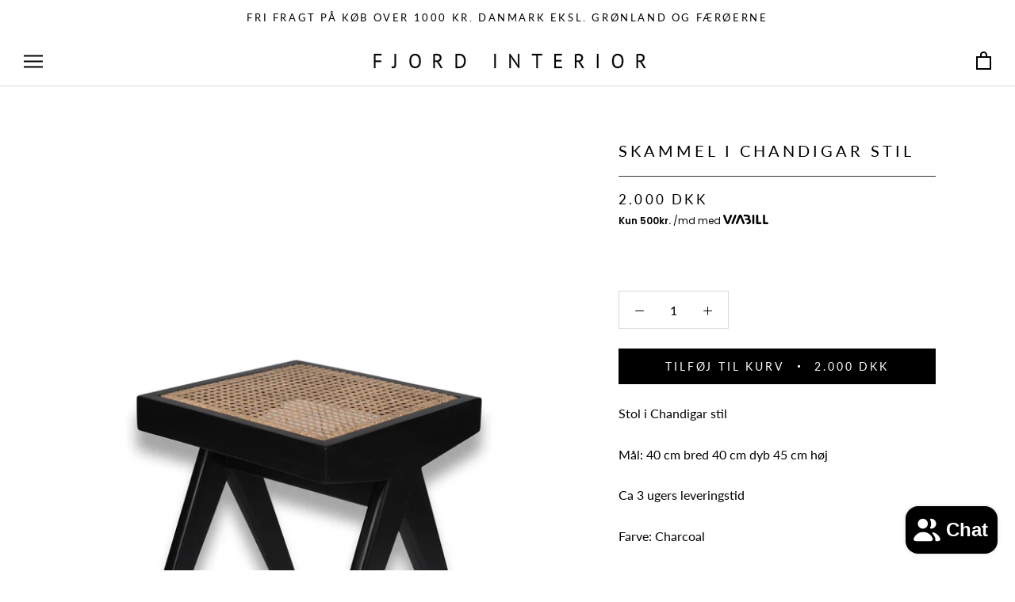

--- FILE ---
content_type: text/html; charset=utf-8
request_url: https://fjordinterior.dk/products/skammel-i-chandigar-stil
body_size: 24352
content:
<!doctype html>

<html class="no-js" lang="da-Dansk">
  <head>
    <script src="https://ajax.googleapis.com/ajax/libs/jquery/3.4.1/jquery.min.js"></script>
    

    <meta charset="utf-8"> 
    <meta http-equiv="X-UA-Compatible" content="IE=edge,chrome=1">
    <meta name="viewport" content="width=device-width, initial-scale=1.0, height=device-height, minimum-scale=1.0, user-scalable=0">
    <meta name="theme-color" content="">

    <title>
      Skammel i Chandigar stil &ndash; Fjord Interior
    </title><meta name="description" content="Stol i Chandigar stil Mål: 40 cm bred 40 cm dyb 45 cm høj Ca 3 ugers leveringstidFarve: Charcoal (Bestillingsvare, kan ikke returneres)"><link rel="canonical" href="https://fjordinterior.dk/products/skammel-i-chandigar-stil"><link rel="shortcut icon" href="//fjordinterior.dk/cdn/shop/files/fjord-favicon_32x32.png?v=1613710523" type="image/png"><meta property="og:type" content="product">
  <meta property="og:title" content="Skammel i Chandigar stil"><meta property="og:image" content="http://fjordinterior.dk/cdn/shop/products/skammel-charcoal_grande.jpg?v=1598871183">
    <meta property="og:image:secure_url" content="https://fjordinterior.dk/cdn/shop/products/skammel-charcoal_grande.jpg?v=1598871183"><meta property="product:price:amount" content="2.000,00">
  <meta property="product:price:currency" content="DKK"><meta property="og:description" content="Stol i Chandigar stil Mål: 40 cm bred 40 cm dyb 45 cm høj Ca 3 ugers leveringstidFarve: Charcoal (Bestillingsvare, kan ikke returneres)"><meta property="og:url" content="https://fjordinterior.dk/products/skammel-i-chandigar-stil">
<meta property="og:site_name" content="Fjord Interior"><meta name="twitter:card" content="summary"><meta name="twitter:title" content="Skammel i Chandigar stil">
  <meta name="twitter:description" content="Stol i Chandigar stil
Mål: 40 cm bred 40 cm dyb 45 cm høj
Ca 3 ugers leveringstidFarve: Charcoal
(Bestillingsvare, kan ikke returneres)">
  <meta name="twitter:image" content="https://fjordinterior.dk/cdn/shop/products/skammel-charcoal_600x600_crop_center.jpg?v=1598871183">

    <script>window.performance && window.performance.mark && window.performance.mark('shopify.content_for_header.start');</script><meta name="facebook-domain-verification" content="xi5jjxaelzzyyq8uk2cbewlm2aw4st">
<meta name="facebook-domain-verification" content="w1jleaidufs9r0xm2k0o6a5r53l2bc">
<meta id="shopify-digital-wallet" name="shopify-digital-wallet" content="/35206070409/digital_wallets/dialog">
<meta name="shopify-checkout-api-token" content="fd4fefb8230f74b5726ed6ac868f0085">
<link rel="alternate" type="application/json+oembed" href="https://fjordinterior.dk/products/skammel-i-chandigar-stil.oembed">
<script async="async" src="/checkouts/internal/preloads.js?locale=da-DK"></script>
<link rel="preconnect" href="https://shop.app" crossorigin="anonymous">
<script async="async" src="https://shop.app/checkouts/internal/preloads.js?locale=da-DK&shop_id=35206070409" crossorigin="anonymous"></script>
<script id="apple-pay-shop-capabilities" type="application/json">{"shopId":35206070409,"countryCode":"DK","currencyCode":"DKK","merchantCapabilities":["supports3DS"],"merchantId":"gid:\/\/shopify\/Shop\/35206070409","merchantName":"Fjord Interior","requiredBillingContactFields":["postalAddress","email","phone"],"requiredShippingContactFields":["postalAddress","email","phone"],"shippingType":"shipping","supportedNetworks":["visa","maestro","masterCard","amex"],"total":{"type":"pending","label":"Fjord Interior","amount":"1.00"},"shopifyPaymentsEnabled":true,"supportsSubscriptions":true}</script>
<script id="shopify-features" type="application/json">{"accessToken":"fd4fefb8230f74b5726ed6ac868f0085","betas":["rich-media-storefront-analytics"],"domain":"fjordinterior.dk","predictiveSearch":true,"shopId":35206070409,"locale":"da"}</script>
<script>var Shopify = Shopify || {};
Shopify.shop = "fjord-interior.myshopify.com";
Shopify.locale = "da-Dansk";
Shopify.currency = {"active":"DKK","rate":"1.0"};
Shopify.country = "DK";
Shopify.theme = {"name":"FJORD 2023-v2","id":155092189527,"schema_name":"Prestige","schema_version":"3.3.6","theme_store_id":null,"role":"main"};
Shopify.theme.handle = "null";
Shopify.theme.style = {"id":null,"handle":null};
Shopify.cdnHost = "fjordinterior.dk/cdn";
Shopify.routes = Shopify.routes || {};
Shopify.routes.root = "/";</script>
<script type="module">!function(o){(o.Shopify=o.Shopify||{}).modules=!0}(window);</script>
<script>!function(o){function n(){var o=[];function n(){o.push(Array.prototype.slice.apply(arguments))}return n.q=o,n}var t=o.Shopify=o.Shopify||{};t.loadFeatures=n(),t.autoloadFeatures=n()}(window);</script>
<script>
  window.ShopifyPay = window.ShopifyPay || {};
  window.ShopifyPay.apiHost = "shop.app\/pay";
  window.ShopifyPay.redirectState = null;
</script>
<script id="shop-js-analytics" type="application/json">{"pageType":"product"}</script>
<script defer="defer" async type="module" src="//fjordinterior.dk/cdn/shopifycloud/shop-js/modules/v2/client.init-shop-cart-sync_ByjAFD2B.da.esm.js"></script>
<script defer="defer" async type="module" src="//fjordinterior.dk/cdn/shopifycloud/shop-js/modules/v2/chunk.common_D-UimmQe.esm.js"></script>
<script defer="defer" async type="module" src="//fjordinterior.dk/cdn/shopifycloud/shop-js/modules/v2/chunk.modal_C_zrfWbZ.esm.js"></script>
<script type="module">
  await import("//fjordinterior.dk/cdn/shopifycloud/shop-js/modules/v2/client.init-shop-cart-sync_ByjAFD2B.da.esm.js");
await import("//fjordinterior.dk/cdn/shopifycloud/shop-js/modules/v2/chunk.common_D-UimmQe.esm.js");
await import("//fjordinterior.dk/cdn/shopifycloud/shop-js/modules/v2/chunk.modal_C_zrfWbZ.esm.js");

  window.Shopify.SignInWithShop?.initShopCartSync?.({"fedCMEnabled":true,"windoidEnabled":true});

</script>
<script>
  window.Shopify = window.Shopify || {};
  if (!window.Shopify.featureAssets) window.Shopify.featureAssets = {};
  window.Shopify.featureAssets['shop-js'] = {"shop-cart-sync":["modules/v2/client.shop-cart-sync_qz5uXrN8.da.esm.js","modules/v2/chunk.common_D-UimmQe.esm.js","modules/v2/chunk.modal_C_zrfWbZ.esm.js"],"init-fed-cm":["modules/v2/client.init-fed-cm_D_N3sqvD.da.esm.js","modules/v2/chunk.common_D-UimmQe.esm.js","modules/v2/chunk.modal_C_zrfWbZ.esm.js"],"shop-cash-offers":["modules/v2/client.shop-cash-offers_DhVW52AO.da.esm.js","modules/v2/chunk.common_D-UimmQe.esm.js","modules/v2/chunk.modal_C_zrfWbZ.esm.js"],"shop-login-button":["modules/v2/client.shop-login-button_Bz65kmm8.da.esm.js","modules/v2/chunk.common_D-UimmQe.esm.js","modules/v2/chunk.modal_C_zrfWbZ.esm.js"],"pay-button":["modules/v2/client.pay-button_DnrmL6jh.da.esm.js","modules/v2/chunk.common_D-UimmQe.esm.js","modules/v2/chunk.modal_C_zrfWbZ.esm.js"],"shop-button":["modules/v2/client.shop-button_DB0cg2eC.da.esm.js","modules/v2/chunk.common_D-UimmQe.esm.js","modules/v2/chunk.modal_C_zrfWbZ.esm.js"],"avatar":["modules/v2/client.avatar_BTnouDA3.da.esm.js"],"init-windoid":["modules/v2/client.init-windoid_Chj1FYNy.da.esm.js","modules/v2/chunk.common_D-UimmQe.esm.js","modules/v2/chunk.modal_C_zrfWbZ.esm.js"],"init-shop-for-new-customer-accounts":["modules/v2/client.init-shop-for-new-customer-accounts_uX0xi2qL.da.esm.js","modules/v2/client.shop-login-button_Bz65kmm8.da.esm.js","modules/v2/chunk.common_D-UimmQe.esm.js","modules/v2/chunk.modal_C_zrfWbZ.esm.js"],"init-shop-email-lookup-coordinator":["modules/v2/client.init-shop-email-lookup-coordinator_DwZPtK8d.da.esm.js","modules/v2/chunk.common_D-UimmQe.esm.js","modules/v2/chunk.modal_C_zrfWbZ.esm.js"],"init-shop-cart-sync":["modules/v2/client.init-shop-cart-sync_ByjAFD2B.da.esm.js","modules/v2/chunk.common_D-UimmQe.esm.js","modules/v2/chunk.modal_C_zrfWbZ.esm.js"],"shop-toast-manager":["modules/v2/client.shop-toast-manager_BMA2g2Ij.da.esm.js","modules/v2/chunk.common_D-UimmQe.esm.js","modules/v2/chunk.modal_C_zrfWbZ.esm.js"],"init-customer-accounts":["modules/v2/client.init-customer-accounts_Ke9RQP0f.da.esm.js","modules/v2/client.shop-login-button_Bz65kmm8.da.esm.js","modules/v2/chunk.common_D-UimmQe.esm.js","modules/v2/chunk.modal_C_zrfWbZ.esm.js"],"init-customer-accounts-sign-up":["modules/v2/client.init-customer-accounts-sign-up_D7dx6-OC.da.esm.js","modules/v2/client.shop-login-button_Bz65kmm8.da.esm.js","modules/v2/chunk.common_D-UimmQe.esm.js","modules/v2/chunk.modal_C_zrfWbZ.esm.js"],"shop-follow-button":["modules/v2/client.shop-follow-button_DEtekCxG.da.esm.js","modules/v2/chunk.common_D-UimmQe.esm.js","modules/v2/chunk.modal_C_zrfWbZ.esm.js"],"checkout-modal":["modules/v2/client.checkout-modal_HipNIzHn.da.esm.js","modules/v2/chunk.common_D-UimmQe.esm.js","modules/v2/chunk.modal_C_zrfWbZ.esm.js"],"shop-login":["modules/v2/client.shop-login_CMPbvEnf.da.esm.js","modules/v2/chunk.common_D-UimmQe.esm.js","modules/v2/chunk.modal_C_zrfWbZ.esm.js"],"lead-capture":["modules/v2/client.lead-capture_COiqWsoF.da.esm.js","modules/v2/chunk.common_D-UimmQe.esm.js","modules/v2/chunk.modal_C_zrfWbZ.esm.js"],"payment-terms":["modules/v2/client.payment-terms_BSW28YRI.da.esm.js","modules/v2/chunk.common_D-UimmQe.esm.js","modules/v2/chunk.modal_C_zrfWbZ.esm.js"]};
</script>
<script>(function() {
  var isLoaded = false;
  function asyncLoad() {
    if (isLoaded) return;
    isLoaded = true;
    var urls = ["https:\/\/chimpstatic.com\/mcjs-connected\/js\/users\/9efb1d2ca3400b41a4ea98845\/432f6d1582bbf556c50811a6c.js?shop=fjord-interior.myshopify.com","https:\/\/cdn.thecreativer.com\/js\/storepickup.js?v=1.05\u0026shop=fjord-interior.myshopify.com","https:\/\/cdn.nfcube.com\/fb289d91ca12ef59e9b16d0d1e5084bf.js?shop=fjord-interior.myshopify.com","https:\/\/cdn.shopify.com\/s\/files\/1\/0352\/0607\/0409\/t\/6\/assets\/booster_eu_cookie_35206070409.js?v=1699533221\u0026shop=fjord-interior.myshopify.com"];
    for (var i = 0; i < urls.length; i++) {
      var s = document.createElement('script');
      s.type = 'text/javascript';
      s.async = true;
      s.src = urls[i];
      var x = document.getElementsByTagName('script')[0];
      x.parentNode.insertBefore(s, x);
    }
  };
  if(window.attachEvent) {
    window.attachEvent('onload', asyncLoad);
  } else {
    window.addEventListener('load', asyncLoad, false);
  }
})();</script>
<script id="__st">var __st={"a":35206070409,"offset":3600,"reqid":"c63bf7b7-c251-414b-b72f-7781851d1f7a-1769143944","pageurl":"fjordinterior.dk\/products\/skammel-i-chandigar-stil","u":"adf4bc7709c1","p":"product","rtyp":"product","rid":5587287343255};</script>
<script>window.ShopifyPaypalV4VisibilityTracking = true;</script>
<script id="captcha-bootstrap">!function(){'use strict';const t='contact',e='account',n='new_comment',o=[[t,t],['blogs',n],['comments',n],[t,'customer']],c=[[e,'customer_login'],[e,'guest_login'],[e,'recover_customer_password'],[e,'create_customer']],r=t=>t.map((([t,e])=>`form[action*='/${t}']:not([data-nocaptcha='true']) input[name='form_type'][value='${e}']`)).join(','),a=t=>()=>t?[...document.querySelectorAll(t)].map((t=>t.form)):[];function s(){const t=[...o],e=r(t);return a(e)}const i='password',u='form_key',d=['recaptcha-v3-token','g-recaptcha-response','h-captcha-response',i],f=()=>{try{return window.sessionStorage}catch{return}},m='__shopify_v',_=t=>t.elements[u];function p(t,e,n=!1){try{const o=window.sessionStorage,c=JSON.parse(o.getItem(e)),{data:r}=function(t){const{data:e,action:n}=t;return t[m]||n?{data:e,action:n}:{data:t,action:n}}(c);for(const[e,n]of Object.entries(r))t.elements[e]&&(t.elements[e].value=n);n&&o.removeItem(e)}catch(o){console.error('form repopulation failed',{error:o})}}const l='form_type',E='cptcha';function T(t){t.dataset[E]=!0}const w=window,h=w.document,L='Shopify',v='ce_forms',y='captcha';let A=!1;((t,e)=>{const n=(g='f06e6c50-85a8-45c8-87d0-21a2b65856fe',I='https://cdn.shopify.com/shopifycloud/storefront-forms-hcaptcha/ce_storefront_forms_captcha_hcaptcha.v1.5.2.iife.js',D={infoText:'Beskyttet af hCaptcha',privacyText:'Beskyttelse af persondata',termsText:'Vilkår'},(t,e,n)=>{const o=w[L][v],c=o.bindForm;if(c)return c(t,g,e,D).then(n);var r;o.q.push([[t,g,e,D],n]),r=I,A||(h.body.append(Object.assign(h.createElement('script'),{id:'captcha-provider',async:!0,src:r})),A=!0)});var g,I,D;w[L]=w[L]||{},w[L][v]=w[L][v]||{},w[L][v].q=[],w[L][y]=w[L][y]||{},w[L][y].protect=function(t,e){n(t,void 0,e),T(t)},Object.freeze(w[L][y]),function(t,e,n,w,h,L){const[v,y,A,g]=function(t,e,n){const i=e?o:[],u=t?c:[],d=[...i,...u],f=r(d),m=r(i),_=r(d.filter((([t,e])=>n.includes(e))));return[a(f),a(m),a(_),s()]}(w,h,L),I=t=>{const e=t.target;return e instanceof HTMLFormElement?e:e&&e.form},D=t=>v().includes(t);t.addEventListener('submit',(t=>{const e=I(t);if(!e)return;const n=D(e)&&!e.dataset.hcaptchaBound&&!e.dataset.recaptchaBound,o=_(e),c=g().includes(e)&&(!o||!o.value);(n||c)&&t.preventDefault(),c&&!n&&(function(t){try{if(!f())return;!function(t){const e=f();if(!e)return;const n=_(t);if(!n)return;const o=n.value;o&&e.removeItem(o)}(t);const e=Array.from(Array(32),(()=>Math.random().toString(36)[2])).join('');!function(t,e){_(t)||t.append(Object.assign(document.createElement('input'),{type:'hidden',name:u})),t.elements[u].value=e}(t,e),function(t,e){const n=f();if(!n)return;const o=[...t.querySelectorAll(`input[type='${i}']`)].map((({name:t})=>t)),c=[...d,...o],r={};for(const[a,s]of new FormData(t).entries())c.includes(a)||(r[a]=s);n.setItem(e,JSON.stringify({[m]:1,action:t.action,data:r}))}(t,e)}catch(e){console.error('failed to persist form',e)}}(e),e.submit())}));const S=(t,e)=>{t&&!t.dataset[E]&&(n(t,e.some((e=>e===t))),T(t))};for(const o of['focusin','change'])t.addEventListener(o,(t=>{const e=I(t);D(e)&&S(e,y())}));const B=e.get('form_key'),M=e.get(l),P=B&&M;t.addEventListener('DOMContentLoaded',(()=>{const t=y();if(P)for(const e of t)e.elements[l].value===M&&p(e,B);[...new Set([...A(),...v().filter((t=>'true'===t.dataset.shopifyCaptcha))])].forEach((e=>S(e,t)))}))}(h,new URLSearchParams(w.location.search),n,t,e,['guest_login'])})(!0,!0)}();</script>
<script integrity="sha256-4kQ18oKyAcykRKYeNunJcIwy7WH5gtpwJnB7kiuLZ1E=" data-source-attribution="shopify.loadfeatures" defer="defer" src="//fjordinterior.dk/cdn/shopifycloud/storefront/assets/storefront/load_feature-a0a9edcb.js" crossorigin="anonymous"></script>
<script crossorigin="anonymous" defer="defer" src="//fjordinterior.dk/cdn/shopifycloud/storefront/assets/shopify_pay/storefront-65b4c6d7.js?v=20250812"></script>
<script data-source-attribution="shopify.dynamic_checkout.dynamic.init">var Shopify=Shopify||{};Shopify.PaymentButton=Shopify.PaymentButton||{isStorefrontPortableWallets:!0,init:function(){window.Shopify.PaymentButton.init=function(){};var t=document.createElement("script");t.src="https://fjordinterior.dk/cdn/shopifycloud/portable-wallets/latest/portable-wallets.da.js",t.type="module",document.head.appendChild(t)}};
</script>
<script data-source-attribution="shopify.dynamic_checkout.buyer_consent">
  function portableWalletsHideBuyerConsent(e){var t=document.getElementById("shopify-buyer-consent"),n=document.getElementById("shopify-subscription-policy-button");t&&n&&(t.classList.add("hidden"),t.setAttribute("aria-hidden","true"),n.removeEventListener("click",e))}function portableWalletsShowBuyerConsent(e){var t=document.getElementById("shopify-buyer-consent"),n=document.getElementById("shopify-subscription-policy-button");t&&n&&(t.classList.remove("hidden"),t.removeAttribute("aria-hidden"),n.addEventListener("click",e))}window.Shopify?.PaymentButton&&(window.Shopify.PaymentButton.hideBuyerConsent=portableWalletsHideBuyerConsent,window.Shopify.PaymentButton.showBuyerConsent=portableWalletsShowBuyerConsent);
</script>
<script data-source-attribution="shopify.dynamic_checkout.cart.bootstrap">document.addEventListener("DOMContentLoaded",(function(){function t(){return document.querySelector("shopify-accelerated-checkout-cart, shopify-accelerated-checkout")}if(t())Shopify.PaymentButton.init();else{new MutationObserver((function(e,n){t()&&(Shopify.PaymentButton.init(),n.disconnect())})).observe(document.body,{childList:!0,subtree:!0})}}));
</script>
<link id="shopify-accelerated-checkout-styles" rel="stylesheet" media="screen" href="https://fjordinterior.dk/cdn/shopifycloud/portable-wallets/latest/accelerated-checkout-backwards-compat.css" crossorigin="anonymous">
<style id="shopify-accelerated-checkout-cart">
        #shopify-buyer-consent {
  margin-top: 1em;
  display: inline-block;
  width: 100%;
}

#shopify-buyer-consent.hidden {
  display: none;
}

#shopify-subscription-policy-button {
  background: none;
  border: none;
  padding: 0;
  text-decoration: underline;
  font-size: inherit;
  cursor: pointer;
}

#shopify-subscription-policy-button::before {
  box-shadow: none;
}

      </style>

<script>window.performance && window.performance.mark && window.performance.mark('shopify.content_for_header.end');</script>

    <link rel="stylesheet" href="//fjordinterior.dk/cdn/shop/t/6/assets/theme.scss.css?v=33116224973658810041759343195">

    <script>
      // This allows to expose several variables to the global scope, to be used in scripts
      window.theme = {
        template: "product",
        shopCurrency: "DKK",
        moneyFormat: "{{amount_with_comma_separator}} DKK",
        moneyWithCurrencyFormat: "{{amount_with_comma_separator}} DKK",
        currencyConversionEnabled: false,
        currencyConversionMoneyFormat: "money_format",
        currencyConversionRoundAmounts: true,
        productImageSize: "natural",
        searchMode: "product",
        showPageTransition: true,
        showElementStaggering: false,
        showImageZooming: true,
        enableExperimentalResizeObserver: false
      };

      window.languages = {
        cartAddNote: "Tilføj note",
        cartEditNote: "Rediger ordrenote",
        productImageLoadingError: "Dette billede kunne ikke indlæses. Prøv venligst at genindlæse siden.",
        productFormAddToCart: "Tilføj til kurv",
        productFormUnavailable: "Ikke tilgængelig",
        productFormSoldOut: "Udsolgt",
        shippingEstimatorOneResult: "1 mulighed tilgængelig:",
        shippingEstimatorMoreResults: "{{count}} muligheder tilgængelige:",
        shippingEstimatorNoResults: "Der kunne ikke findes nogen leveringsmulighed"
      };

      window.lazySizesConfig = {
        loadHidden: false,
        hFac: 0.5,
        expFactor: 2,
        ricTimeout: 150,
        lazyClass: 'Image--lazyLoad',
        loadingClass: 'Image--lazyLoading',
        loadedClass: 'Image--lazyLoaded'
      };

      document.documentElement.className = document.documentElement.className.replace('no-js', 'js');
      document.documentElement.style.setProperty('--window-height', window.innerHeight + 'px');

      // We do a quick detection of some features (we could use Modernizr but for so little...)
      (function() {
        document.documentElement.className += ((window.CSS && window.CSS.supports('(position: sticky) or (position: -webkit-sticky)')) ? ' supports-sticky' : ' no-supports-sticky');
        document.documentElement.className += (window.matchMedia('(-moz-touch-enabled: 1), (hover: none)')).matches ? ' no-supports-hover' : ' supports-hover';
      }());

     (function () {
  window.onpageshow = function(event) {
    if (event.persisted) {
      window.location.reload();
    }
  };
})();
    </script>

    <script src="//fjordinterior.dk/cdn/shop/t/6/assets/lazysizes.min.js?v=174358363404432586981699533221" async></script>

    
<script src="https://polyfill-fastly.net/v3/polyfill.min.js?unknown=polyfill&features=fetch,Element.prototype.closest,Element.prototype.remove,Element.prototype.classList,Array.prototype.includes,Array.prototype.fill,Object.assign,CustomEvent,IntersectionObserver,IntersectionObserverEntry" defer></script>
    <script src="//fjordinterior.dk/cdn/shop/t/6/assets/libs.min.js?v=88466822118989791001699533221" defer></script>
    <script src="//fjordinterior.dk/cdn/shop/t/6/assets/theme.js?v=132950393754371172971699533221" defer></script>
    <script src="//fjordinterior.dk/cdn/shop/t/6/assets/custom.js?v=150905175664330513031699533221" defer></script>

    
  <script type="application/ld+json">
  {
    "@context": "http://schema.org",
    "@type": "Product",
    "offers": {
      "@type": "Offer",
      "availability":"https://schema.org/InStock",
      "price": "2.000,00",
      "priceCurrency": "DKK",
      "url": "https://fjordinterior.dk/products/skammel-i-chandigar-stil"
    },
    "brand": "Fjord Interior",
    "name": "Skammel i Chandigar stil",
    "description": "Stol i Chandigar stil\nMål: 40 cm bred 40 cm dyb 45 cm høj\nCa 3 ugers leveringstidFarve: Charcoal\n(Bestillingsvare, kan ikke returneres)",
    "category": "Skammel i Chandigar stil",
    "url": "https://fjordinterior.dk/products/skammel-i-chandigar-stil",
    "image": {
      "@type": "ImageObject",
      "url": "https://fjordinterior.dk/cdn/shop/products/skammel-charcoal_1024x1024.jpg?v=1598871183",
      "image": "https://fjordinterior.dk/cdn/shop/products/skammel-charcoal_1024x1024.jpg?v=1598871183",
      "name": "Skammel i Chandigar stil - Charcoal",
      "width": 1024,
      "height": 1024
    }
  }
  </script>

    

   
<!-- CreativeR Store Pickup -->
<!-- v1.4.0 -->
<!-- DO NOT EDIT THIS FILE. ANY CHANGES WILL BE OVERWRITTEN -->
<script type="text/javascript">
    let storePickupButtonText = 'Pick Up In Store';
    var storePickupSettings = {"max_days":"0","min_days":"1","name":true,"phone":true,"email":true,"date_enabled":true,"mandatory_collections":[],"exclude_collections":[],"exclude_products":[],"blackoutDates":"","enableBlackoutDates":false,"cart_version":"v1_3","disabled":false,"message":"","button_text":"Click & Collect / vælges kun ved afhentning","discount":"","styling":"style2","extra_input_1":"","extra_input_2":"","extra_input_3":"","tagWithPickupDate":false,"tagWithPickupTime":false,"tagWithPickupLocation":false,"same_day_pickup":false,"stores_on_top":true,"above_weight":null,"checkoutStoreName":null,"replaceCustomerName":null,"overwriteLocale":true,"locationsInASelect":false,"saveOnChange":false,"shippingEnabled":true,"pickupEnabled":true};
    
    var stores =  [{"storeID":9362,"name":"Fjord Interior","company":"","street":"Ndr. Frihavnsgade 62","city":"København Ø","country":"Denmark","zip":"2100","province":"","disableSameDayPickup":true,"disableSameDayAfterHour":"14:00","enablePickupTime":false,"blackoutDates":"","cutOffStartTime":"00:00","cutOffMinPickupDays":"","allowTimeCutOff":false,"allowDisplayMoreInformation":false,"moreInformation":"","maxOrdersPerTimeSlot":"0","orderPreparationHours":"4","orderPreparationMinutes":"0","timeSlotFrequency":"30","pickupDays":["2","3","4","5","6","7"],"daysOfWeek":{"0":{"min":{"hour":"09","minute":"00"},"max":{"hour":"19","minute":"00"}},"1":{"min":{"hour":"09","minute":"00"},"max":{"hour":"19","minute":"00"}},"2":{"min":{"hour":"09","minute":"00"},"max":{"hour":"19","minute":"00"}},"3":{"min":{"hour":"09","minute":"00"},"max":{"hour":"19","minute":"00"}},"4":{"min":{"hour":"09","minute":"00"},"max":{"hour":"19","minute":"00"}},"5":{"min":{"hour":"09","minute":"00"},"max":{"hour":"19","minute":"00"}},"6":{"min":{"hour":"09","minute":"00"},"max":{"hour":"19","minute":"00"}}}}] 

    
    
    

    var pickupTranslations =  JSON.parse('{\"en\":{\"shippingMethod\":\"Levering\",\"pleaseClickCheckout\":\"Klik på kassen for at fortsætte.\",\"textButton\":\"Click & Collect / vælges kun ved afhentning\",\"mandatoryForPickupText\":\"An item in your cart must be collected\",\"pickupDate\":\"Afhentningsdato\",\"chooseADateTime\":\"Vælg en dato / tid\",\"nameOfPersonCollecting\":\"Navn på person, der afhenter\",\"pickupFirstName\":\"Fornavn\",\"pickupLastName\":\"Efternavn\",\"yourName\":\"Dit navn\",\"contactNumber\":\"Kontakt nummer\",\"pickupEmail\":\"Din emailadresse\",\"pickupEmailPlaceholder\":\"email adresse\",\"pickupStore\":\"Afhentningsbutik\",\"chooseLocation\":\"Vælg en placering nedenfor til afhentning\",\"chooseLocationOption\":\"Vælg et sted\",\"pickupDateError\":\"Angiv en afhentningsdato.\",\"nameOfPersonCollectingError\":\"Angiv venligst hvem der afhenter din ordre.\",\"pickupFirstNameError\":\"Indtast et fornavn\",\"pickupLastNameError\":\"Indtast et efterfornavn\",\"contactNumberError\":\"Indtast venligst et telefonnummer\",\"emailError\":\"Indtast venligst din emailadresse\",\"storeSelectError\":\"Vælg hvilken butik du vil hente fra\",\"extra1Placeholder\":\"\",\"extra2Placeholder\":\"\",\"extra3Placeholder\":\"\",\"extraField1Error\":\"Du skal udfylde dette felt\",\"extraField2Error\":\"Du skal udfylde dette felt\",\"extraField3Error\":\"Du skal udfylde dette felt\",\"shippingTitle1\":\"Click & Collect / vælges kun ved afhentning\",\"noRatesForCart\":\" Afhentning er ikke tilgængelig for din indkøbskurv eller destination.\",\"noRatesForCountryNotice\":\"Vi tilbyder ikke afhentninger i dette land.\",\"contactAddressTitle\":\"Afhentningsadresse\",\"first_name_label\":\"Fornavn:\",\"first_name_placeholder\":\"Fornavn\",\"optional_first_name_label\":\"Fornavn\",\"optional_first_name_placeholder\":\"Fornavn (valgfri)\",\"last_name_label\":\"Efternavn:\",\"last_name_placeholder\":\"Efternavn\",\"company\":\"Firma\",\"zip_code_label\":\"Postnummer\",\"zip_code_placeholder\":\"Postnummer\",\"postal_code_label\":\"Postnummer\",\"postcode_label\":\"Postnummer\",\"postal_code_placeholder\":\"Postnummer\",\"postcode_placeholder\":\"Postnummer\",\"city_label\":\"By\",\"country_label\":\"Land\",\"address_title\":\"Adresse\",\"address1_label\":\"Adresse\",\"orderSummary\":\"Gratis - afhentning\",\"shippingLabel\":\"Click & Collect / vælges kun ved afhentning\",\"taxesLabel\":\"Moms\",\"shippingDefaultValue\":\"Beregnes ved næste trin\",\"freeTotalLabel\":\"Gratis\",\"shippingTitle2\":\"Click & Collect / vælges kun ved afhentning\",\"billingAddressTitle\":\"Betalingsadresse\",\"sameBillingAddressLabel\":\"Brug venligst nedenstående mulighed ⬇\",\"differentBillingAddressLabel\":\"Brug en anden betalingsadresse\",\"billingAddressDescription\":\" Indtast din betalingsadresse:\",\"billingAddressDescriptionNoShippingAddress\":\" Indtast din betalingsadresse:\",\"thankYouMarkerShipping\":\"Afhentningsadresse\",\"thankYouMarkerCurrent\":\"Afhentningsadresse\",\"shippingAddressTitle\":\"Afhentningsadresse\",\"orderUpdatesSubscribeToEmailNotifications\":\"Få afhentningsopdateringer via e-mail\",\"orderUpdatesSubscribeToPhoneNotifications\":\"Få afhentningsopdateringer via e-mail eller SMS\",\"orderUpdatesSubscribeToEmailOrPhoneNotifications\":\"Få afhentningsopdateringer via SMS\",\"reviewBlockShippingAddressTitle\":\"Afhentning i butikken\",\"continue_to_shipping_method\":\" Fortsæt til forsendelsesmetode\"}}') 

    var pickupCompany = "Fjord Interior";
    var pickupAddress = "Ndr. Frihavnsgade 62";
    var pickupCity = "København Ø";
    var pickupCountry = "Denmark";
    var pickupZip = "2100";
    var pickupProvince = "";
    var pickupLocale = "da-Dansk";
    var shopPhone = "+4527590194";
    var pickupProduct = '37829420155052';
    var appUrl = 'https://shopify-pickup-app.herokuapp.com/';
    var storePickupLoaded = false;
    var pickupProductInCart = false;
    var CRpermanentDomain = 'fjord-interior.myshopify.com';
    
    
</script>
<div style="display:none;">
    
</div>

<!-- CreativeR Store Pickup-->
<script src="https://cdn.shopify.com/extensions/e8878072-2f6b-4e89-8082-94b04320908d/inbox-1254/assets/inbox-chat-loader.js" type="text/javascript" defer="defer"></script>
<script src="https://cdn.shopify.com/extensions/8d2c31d3-a828-4daf-820f-80b7f8e01c39/nova-eu-cookie-bar-gdpr-4/assets/nova-cookie-app-embed.js" type="text/javascript" defer="defer"></script>
<link href="https://cdn.shopify.com/extensions/8d2c31d3-a828-4daf-820f-80b7f8e01c39/nova-eu-cookie-bar-gdpr-4/assets/nova-cookie.css" rel="stylesheet" type="text/css" media="all">
<link href="https://monorail-edge.shopifysvc.com" rel="dns-prefetch">
<script>(function(){if ("sendBeacon" in navigator && "performance" in window) {try {var session_token_from_headers = performance.getEntriesByType('navigation')[0].serverTiming.find(x => x.name == '_s').description;} catch {var session_token_from_headers = undefined;}var session_cookie_matches = document.cookie.match(/_shopify_s=([^;]*)/);var session_token_from_cookie = session_cookie_matches && session_cookie_matches.length === 2 ? session_cookie_matches[1] : "";var session_token = session_token_from_headers || session_token_from_cookie || "";function handle_abandonment_event(e) {var entries = performance.getEntries().filter(function(entry) {return /monorail-edge.shopifysvc.com/.test(entry.name);});if (!window.abandonment_tracked && entries.length === 0) {window.abandonment_tracked = true;var currentMs = Date.now();var navigation_start = performance.timing.navigationStart;var payload = {shop_id: 35206070409,url: window.location.href,navigation_start,duration: currentMs - navigation_start,session_token,page_type: "product"};window.navigator.sendBeacon("https://monorail-edge.shopifysvc.com/v1/produce", JSON.stringify({schema_id: "online_store_buyer_site_abandonment/1.1",payload: payload,metadata: {event_created_at_ms: currentMs,event_sent_at_ms: currentMs}}));}}window.addEventListener('pagehide', handle_abandonment_event);}}());</script>
<script id="web-pixels-manager-setup">(function e(e,d,r,n,o){if(void 0===o&&(o={}),!Boolean(null===(a=null===(i=window.Shopify)||void 0===i?void 0:i.analytics)||void 0===a?void 0:a.replayQueue)){var i,a;window.Shopify=window.Shopify||{};var t=window.Shopify;t.analytics=t.analytics||{};var s=t.analytics;s.replayQueue=[],s.publish=function(e,d,r){return s.replayQueue.push([e,d,r]),!0};try{self.performance.mark("wpm:start")}catch(e){}var l=function(){var e={modern:/Edge?\/(1{2}[4-9]|1[2-9]\d|[2-9]\d{2}|\d{4,})\.\d+(\.\d+|)|Firefox\/(1{2}[4-9]|1[2-9]\d|[2-9]\d{2}|\d{4,})\.\d+(\.\d+|)|Chrom(ium|e)\/(9{2}|\d{3,})\.\d+(\.\d+|)|(Maci|X1{2}).+ Version\/(15\.\d+|(1[6-9]|[2-9]\d|\d{3,})\.\d+)([,.]\d+|)( \(\w+\)|)( Mobile\/\w+|) Safari\/|Chrome.+OPR\/(9{2}|\d{3,})\.\d+\.\d+|(CPU[ +]OS|iPhone[ +]OS|CPU[ +]iPhone|CPU IPhone OS|CPU iPad OS)[ +]+(15[._]\d+|(1[6-9]|[2-9]\d|\d{3,})[._]\d+)([._]\d+|)|Android:?[ /-](13[3-9]|1[4-9]\d|[2-9]\d{2}|\d{4,})(\.\d+|)(\.\d+|)|Android.+Firefox\/(13[5-9]|1[4-9]\d|[2-9]\d{2}|\d{4,})\.\d+(\.\d+|)|Android.+Chrom(ium|e)\/(13[3-9]|1[4-9]\d|[2-9]\d{2}|\d{4,})\.\d+(\.\d+|)|SamsungBrowser\/([2-9]\d|\d{3,})\.\d+/,legacy:/Edge?\/(1[6-9]|[2-9]\d|\d{3,})\.\d+(\.\d+|)|Firefox\/(5[4-9]|[6-9]\d|\d{3,})\.\d+(\.\d+|)|Chrom(ium|e)\/(5[1-9]|[6-9]\d|\d{3,})\.\d+(\.\d+|)([\d.]+$|.*Safari\/(?![\d.]+ Edge\/[\d.]+$))|(Maci|X1{2}).+ Version\/(10\.\d+|(1[1-9]|[2-9]\d|\d{3,})\.\d+)([,.]\d+|)( \(\w+\)|)( Mobile\/\w+|) Safari\/|Chrome.+OPR\/(3[89]|[4-9]\d|\d{3,})\.\d+\.\d+|(CPU[ +]OS|iPhone[ +]OS|CPU[ +]iPhone|CPU IPhone OS|CPU iPad OS)[ +]+(10[._]\d+|(1[1-9]|[2-9]\d|\d{3,})[._]\d+)([._]\d+|)|Android:?[ /-](13[3-9]|1[4-9]\d|[2-9]\d{2}|\d{4,})(\.\d+|)(\.\d+|)|Mobile Safari.+OPR\/([89]\d|\d{3,})\.\d+\.\d+|Android.+Firefox\/(13[5-9]|1[4-9]\d|[2-9]\d{2}|\d{4,})\.\d+(\.\d+|)|Android.+Chrom(ium|e)\/(13[3-9]|1[4-9]\d|[2-9]\d{2}|\d{4,})\.\d+(\.\d+|)|Android.+(UC? ?Browser|UCWEB|U3)[ /]?(15\.([5-9]|\d{2,})|(1[6-9]|[2-9]\d|\d{3,})\.\d+)\.\d+|SamsungBrowser\/(5\.\d+|([6-9]|\d{2,})\.\d+)|Android.+MQ{2}Browser\/(14(\.(9|\d{2,})|)|(1[5-9]|[2-9]\d|\d{3,})(\.\d+|))(\.\d+|)|K[Aa][Ii]OS\/(3\.\d+|([4-9]|\d{2,})\.\d+)(\.\d+|)/},d=e.modern,r=e.legacy,n=navigator.userAgent;return n.match(d)?"modern":n.match(r)?"legacy":"unknown"}(),u="modern"===l?"modern":"legacy",c=(null!=n?n:{modern:"",legacy:""})[u],f=function(e){return[e.baseUrl,"/wpm","/b",e.hashVersion,"modern"===e.buildTarget?"m":"l",".js"].join("")}({baseUrl:d,hashVersion:r,buildTarget:u}),m=function(e){var d=e.version,r=e.bundleTarget,n=e.surface,o=e.pageUrl,i=e.monorailEndpoint;return{emit:function(e){var a=e.status,t=e.errorMsg,s=(new Date).getTime(),l=JSON.stringify({metadata:{event_sent_at_ms:s},events:[{schema_id:"web_pixels_manager_load/3.1",payload:{version:d,bundle_target:r,page_url:o,status:a,surface:n,error_msg:t},metadata:{event_created_at_ms:s}}]});if(!i)return console&&console.warn&&console.warn("[Web Pixels Manager] No Monorail endpoint provided, skipping logging."),!1;try{return self.navigator.sendBeacon.bind(self.navigator)(i,l)}catch(e){}var u=new XMLHttpRequest;try{return u.open("POST",i,!0),u.setRequestHeader("Content-Type","text/plain"),u.send(l),!0}catch(e){return console&&console.warn&&console.warn("[Web Pixels Manager] Got an unhandled error while logging to Monorail."),!1}}}}({version:r,bundleTarget:l,surface:e.surface,pageUrl:self.location.href,monorailEndpoint:e.monorailEndpoint});try{o.browserTarget=l,function(e){var d=e.src,r=e.async,n=void 0===r||r,o=e.onload,i=e.onerror,a=e.sri,t=e.scriptDataAttributes,s=void 0===t?{}:t,l=document.createElement("script"),u=document.querySelector("head"),c=document.querySelector("body");if(l.async=n,l.src=d,a&&(l.integrity=a,l.crossOrigin="anonymous"),s)for(var f in s)if(Object.prototype.hasOwnProperty.call(s,f))try{l.dataset[f]=s[f]}catch(e){}if(o&&l.addEventListener("load",o),i&&l.addEventListener("error",i),u)u.appendChild(l);else{if(!c)throw new Error("Did not find a head or body element to append the script");c.appendChild(l)}}({src:f,async:!0,onload:function(){if(!function(){var e,d;return Boolean(null===(d=null===(e=window.Shopify)||void 0===e?void 0:e.analytics)||void 0===d?void 0:d.initialized)}()){var d=window.webPixelsManager.init(e)||void 0;if(d){var r=window.Shopify.analytics;r.replayQueue.forEach((function(e){var r=e[0],n=e[1],o=e[2];d.publishCustomEvent(r,n,o)})),r.replayQueue=[],r.publish=d.publishCustomEvent,r.visitor=d.visitor,r.initialized=!0}}},onerror:function(){return m.emit({status:"failed",errorMsg:"".concat(f," has failed to load")})},sri:function(e){var d=/^sha384-[A-Za-z0-9+/=]+$/;return"string"==typeof e&&d.test(e)}(c)?c:"",scriptDataAttributes:o}),m.emit({status:"loading"})}catch(e){m.emit({status:"failed",errorMsg:(null==e?void 0:e.message)||"Unknown error"})}}})({shopId: 35206070409,storefrontBaseUrl: "https://fjordinterior.dk",extensionsBaseUrl: "https://extensions.shopifycdn.com/cdn/shopifycloud/web-pixels-manager",monorailEndpoint: "https://monorail-edge.shopifysvc.com/unstable/produce_batch",surface: "storefront-renderer",enabledBetaFlags: ["2dca8a86"],webPixelsConfigList: [{"id":"271548759","configuration":"{\"pixel_id\":\"601921767793642\",\"pixel_type\":\"facebook_pixel\",\"metaapp_system_user_token\":\"-\"}","eventPayloadVersion":"v1","runtimeContext":"OPEN","scriptVersion":"ca16bc87fe92b6042fbaa3acc2fbdaa6","type":"APP","apiClientId":2329312,"privacyPurposes":["ANALYTICS","MARKETING","SALE_OF_DATA"],"dataSharingAdjustments":{"protectedCustomerApprovalScopes":["read_customer_address","read_customer_email","read_customer_name","read_customer_personal_data","read_customer_phone"]}},{"id":"shopify-app-pixel","configuration":"{}","eventPayloadVersion":"v1","runtimeContext":"STRICT","scriptVersion":"0450","apiClientId":"shopify-pixel","type":"APP","privacyPurposes":["ANALYTICS","MARKETING"]},{"id":"shopify-custom-pixel","eventPayloadVersion":"v1","runtimeContext":"LAX","scriptVersion":"0450","apiClientId":"shopify-pixel","type":"CUSTOM","privacyPurposes":["ANALYTICS","MARKETING"]}],isMerchantRequest: false,initData: {"shop":{"name":"Fjord Interior","paymentSettings":{"currencyCode":"DKK"},"myshopifyDomain":"fjord-interior.myshopify.com","countryCode":"DK","storefrontUrl":"https:\/\/fjordinterior.dk"},"customer":null,"cart":null,"checkout":null,"productVariants":[{"price":{"amount":2000.0,"currencyCode":"DKK"},"product":{"title":"Skammel i Chandigar stil","vendor":"Fjord Interior","id":"5587287343255","untranslatedTitle":"Skammel i Chandigar stil","url":"\/products\/skammel-i-chandigar-stil","type":"Skammel i Chandigar stil"},"id":"35885283901591","image":{"src":"\/\/fjordinterior.dk\/cdn\/shop\/products\/skammel-charcoal.jpg?v=1598871183"},"sku":"FI-SKL-CHAR","title":"Default Title","untranslatedTitle":"Default Title"}],"purchasingCompany":null},},"https://fjordinterior.dk/cdn","fcfee988w5aeb613cpc8e4bc33m6693e112",{"modern":"","legacy":""},{"shopId":"35206070409","storefrontBaseUrl":"https:\/\/fjordinterior.dk","extensionBaseUrl":"https:\/\/extensions.shopifycdn.com\/cdn\/shopifycloud\/web-pixels-manager","surface":"storefront-renderer","enabledBetaFlags":"[\"2dca8a86\"]","isMerchantRequest":"false","hashVersion":"fcfee988w5aeb613cpc8e4bc33m6693e112","publish":"custom","events":"[[\"page_viewed\",{}],[\"product_viewed\",{\"productVariant\":{\"price\":{\"amount\":2000.0,\"currencyCode\":\"DKK\"},\"product\":{\"title\":\"Skammel i Chandigar stil\",\"vendor\":\"Fjord Interior\",\"id\":\"5587287343255\",\"untranslatedTitle\":\"Skammel i Chandigar stil\",\"url\":\"\/products\/skammel-i-chandigar-stil\",\"type\":\"Skammel i Chandigar stil\"},\"id\":\"35885283901591\",\"image\":{\"src\":\"\/\/fjordinterior.dk\/cdn\/shop\/products\/skammel-charcoal.jpg?v=1598871183\"},\"sku\":\"FI-SKL-CHAR\",\"title\":\"Default Title\",\"untranslatedTitle\":\"Default Title\"}}]]"});</script><script>
  window.ShopifyAnalytics = window.ShopifyAnalytics || {};
  window.ShopifyAnalytics.meta = window.ShopifyAnalytics.meta || {};
  window.ShopifyAnalytics.meta.currency = 'DKK';
  var meta = {"product":{"id":5587287343255,"gid":"gid:\/\/shopify\/Product\/5587287343255","vendor":"Fjord Interior","type":"Skammel i Chandigar stil","handle":"skammel-i-chandigar-stil","variants":[{"id":35885283901591,"price":200000,"name":"Skammel i Chandigar stil","public_title":null,"sku":"FI-SKL-CHAR"}],"remote":false},"page":{"pageType":"product","resourceType":"product","resourceId":5587287343255,"requestId":"c63bf7b7-c251-414b-b72f-7781851d1f7a-1769143944"}};
  for (var attr in meta) {
    window.ShopifyAnalytics.meta[attr] = meta[attr];
  }
</script>
<script class="analytics">
  (function () {
    var customDocumentWrite = function(content) {
      var jquery = null;

      if (window.jQuery) {
        jquery = window.jQuery;
      } else if (window.Checkout && window.Checkout.$) {
        jquery = window.Checkout.$;
      }

      if (jquery) {
        jquery('body').append(content);
      }
    };

    var hasLoggedConversion = function(token) {
      if (token) {
        return document.cookie.indexOf('loggedConversion=' + token) !== -1;
      }
      return false;
    }

    var setCookieIfConversion = function(token) {
      if (token) {
        var twoMonthsFromNow = new Date(Date.now());
        twoMonthsFromNow.setMonth(twoMonthsFromNow.getMonth() + 2);

        document.cookie = 'loggedConversion=' + token + '; expires=' + twoMonthsFromNow;
      }
    }

    var trekkie = window.ShopifyAnalytics.lib = window.trekkie = window.trekkie || [];
    if (trekkie.integrations) {
      return;
    }
    trekkie.methods = [
      'identify',
      'page',
      'ready',
      'track',
      'trackForm',
      'trackLink'
    ];
    trekkie.factory = function(method) {
      return function() {
        var args = Array.prototype.slice.call(arguments);
        args.unshift(method);
        trekkie.push(args);
        return trekkie;
      };
    };
    for (var i = 0; i < trekkie.methods.length; i++) {
      var key = trekkie.methods[i];
      trekkie[key] = trekkie.factory(key);
    }
    trekkie.load = function(config) {
      trekkie.config = config || {};
      trekkie.config.initialDocumentCookie = document.cookie;
      var first = document.getElementsByTagName('script')[0];
      var script = document.createElement('script');
      script.type = 'text/javascript';
      script.onerror = function(e) {
        var scriptFallback = document.createElement('script');
        scriptFallback.type = 'text/javascript';
        scriptFallback.onerror = function(error) {
                var Monorail = {
      produce: function produce(monorailDomain, schemaId, payload) {
        var currentMs = new Date().getTime();
        var event = {
          schema_id: schemaId,
          payload: payload,
          metadata: {
            event_created_at_ms: currentMs,
            event_sent_at_ms: currentMs
          }
        };
        return Monorail.sendRequest("https://" + monorailDomain + "/v1/produce", JSON.stringify(event));
      },
      sendRequest: function sendRequest(endpointUrl, payload) {
        // Try the sendBeacon API
        if (window && window.navigator && typeof window.navigator.sendBeacon === 'function' && typeof window.Blob === 'function' && !Monorail.isIos12()) {
          var blobData = new window.Blob([payload], {
            type: 'text/plain'
          });

          if (window.navigator.sendBeacon(endpointUrl, blobData)) {
            return true;
          } // sendBeacon was not successful

        } // XHR beacon

        var xhr = new XMLHttpRequest();

        try {
          xhr.open('POST', endpointUrl);
          xhr.setRequestHeader('Content-Type', 'text/plain');
          xhr.send(payload);
        } catch (e) {
          console.log(e);
        }

        return false;
      },
      isIos12: function isIos12() {
        return window.navigator.userAgent.lastIndexOf('iPhone; CPU iPhone OS 12_') !== -1 || window.navigator.userAgent.lastIndexOf('iPad; CPU OS 12_') !== -1;
      }
    };
    Monorail.produce('monorail-edge.shopifysvc.com',
      'trekkie_storefront_load_errors/1.1',
      {shop_id: 35206070409,
      theme_id: 155092189527,
      app_name: "storefront",
      context_url: window.location.href,
      source_url: "//fjordinterior.dk/cdn/s/trekkie.storefront.8d95595f799fbf7e1d32231b9a28fd43b70c67d3.min.js"});

        };
        scriptFallback.async = true;
        scriptFallback.src = '//fjordinterior.dk/cdn/s/trekkie.storefront.8d95595f799fbf7e1d32231b9a28fd43b70c67d3.min.js';
        first.parentNode.insertBefore(scriptFallback, first);
      };
      script.async = true;
      script.src = '//fjordinterior.dk/cdn/s/trekkie.storefront.8d95595f799fbf7e1d32231b9a28fd43b70c67d3.min.js';
      first.parentNode.insertBefore(script, first);
    };
    trekkie.load(
      {"Trekkie":{"appName":"storefront","development":false,"defaultAttributes":{"shopId":35206070409,"isMerchantRequest":null,"themeId":155092189527,"themeCityHash":"3821957290318938973","contentLanguage":"da-Dansk","currency":"DKK","eventMetadataId":"5aab8084-2888-4fcd-8748-3dd3651d401f"},"isServerSideCookieWritingEnabled":true,"monorailRegion":"shop_domain","enabledBetaFlags":["65f19447"]},"Session Attribution":{},"S2S":{"facebookCapiEnabled":true,"source":"trekkie-storefront-renderer","apiClientId":580111}}
    );

    var loaded = false;
    trekkie.ready(function() {
      if (loaded) return;
      loaded = true;

      window.ShopifyAnalytics.lib = window.trekkie;

      var originalDocumentWrite = document.write;
      document.write = customDocumentWrite;
      try { window.ShopifyAnalytics.merchantGoogleAnalytics.call(this); } catch(error) {};
      document.write = originalDocumentWrite;

      window.ShopifyAnalytics.lib.page(null,{"pageType":"product","resourceType":"product","resourceId":5587287343255,"requestId":"c63bf7b7-c251-414b-b72f-7781851d1f7a-1769143944","shopifyEmitted":true});

      var match = window.location.pathname.match(/checkouts\/(.+)\/(thank_you|post_purchase)/)
      var token = match? match[1]: undefined;
      if (!hasLoggedConversion(token)) {
        setCookieIfConversion(token);
        window.ShopifyAnalytics.lib.track("Viewed Product",{"currency":"DKK","variantId":35885283901591,"productId":5587287343255,"productGid":"gid:\/\/shopify\/Product\/5587287343255","name":"Skammel i Chandigar stil","price":"2000.00","sku":"FI-SKL-CHAR","brand":"Fjord Interior","variant":null,"category":"Skammel i Chandigar stil","nonInteraction":true,"remote":false},undefined,undefined,{"shopifyEmitted":true});
      window.ShopifyAnalytics.lib.track("monorail:\/\/trekkie_storefront_viewed_product\/1.1",{"currency":"DKK","variantId":35885283901591,"productId":5587287343255,"productGid":"gid:\/\/shopify\/Product\/5587287343255","name":"Skammel i Chandigar stil","price":"2000.00","sku":"FI-SKL-CHAR","brand":"Fjord Interior","variant":null,"category":"Skammel i Chandigar stil","nonInteraction":true,"remote":false,"referer":"https:\/\/fjordinterior.dk\/products\/skammel-i-chandigar-stil"});
      }
    });


        var eventsListenerScript = document.createElement('script');
        eventsListenerScript.async = true;
        eventsListenerScript.src = "//fjordinterior.dk/cdn/shopifycloud/storefront/assets/shop_events_listener-3da45d37.js";
        document.getElementsByTagName('head')[0].appendChild(eventsListenerScript);

})();</script>
<script
  defer
  src="https://fjordinterior.dk/cdn/shopifycloud/perf-kit/shopify-perf-kit-3.0.4.min.js"
  data-application="storefront-renderer"
  data-shop-id="35206070409"
  data-render-region="gcp-us-east1"
  data-page-type="product"
  data-theme-instance-id="155092189527"
  data-theme-name="Prestige"
  data-theme-version="3.3.6"
  data-monorail-region="shop_domain"
  data-resource-timing-sampling-rate="10"
  data-shs="true"
  data-shs-beacon="true"
  data-shs-export-with-fetch="true"
  data-shs-logs-sample-rate="1"
  data-shs-beacon-endpoint="https://fjordinterior.dk/api/collect"
></script>
</head>

  <body class="prestige--v3  template-product">
    <a class="PageSkipLink u-visually-hidden" href="#main">SPRING TIL INDHOLD</a>
    <span class="LoadingBar"></span>
    <div class="PageOverlay"></div>
    <div class="PageTransition"></div>

    <div id="shopify-section-popup" class="shopify-section"></div>
    <div id="shopify-section-sidebar-menu" class="shopify-section"><section id="sidebar-menu" class="SidebarMenu Drawer Drawer--small Drawer--fromLeft" aria-hidden="true" data-section-id="sidebar-menu" data-section-type="sidebar-menu">
    <header class="Drawer__Header" data-drawer-animated-left>
     <button class="Drawer__Close Icon-Wrapper--clickable" data-action="close-drawer" data-drawer-id="sidebar-menu" aria-label="LUK NAVIGATION"><svg class="Icon Icon--close" role="presentation" viewBox="0 0 16 14">
      <path d="M15 0L1 14m14 0L1 0" stroke="currentColor" fill="none" fill-rule="evenodd"></path>
    </svg></button>
    </header>

    <div class="Drawer__Content">
      <div class="Drawer__Main" data-drawer-animated-left data-scrollable>
        <div class="Drawer__Container">
        <br>
         <li class="Linklist__Item">
                <a href="/search" class="Text--subdued Link Link--primary" data-action="open-modal" aria-controls="Search">SØG</a>
              </li>
          <nav class="SidebarMenu__Nav SidebarMenu__Nav--primary" aria-label="SIDEBAR NAVIGATION"><div class="Collapsible"><a href="/collections/nyheder" class="Collapsible__Button Heading Link Link--primary u-h6">Nyheder</a></div><div class="Collapsible"><button class="Collapsible__Button Heading u-h6" data-action="toggle-collapsible" aria-expanded="false">Borde<span class="Collapsible__Plus"></span>
                  </button>

                  <div class="Collapsible__Inner">
                    <div class="Collapsible__Content"><div class="Collapsible"><a href="/collections/spiseborde" class="Collapsible__Button Heading Text--subdued Link Link--primary u-h7">Spiseborde</a></div><div class="Collapsible"><a href="/collections/sofaborde" class="Collapsible__Button Heading Text--subdued Link Link--primary u-h7">Sofaborde</a></div><div class="Collapsible"><a href="/collections/skriveborde" class="Collapsible__Button Heading Text--subdued Link Link--primary u-h7">Skriveborde</a></div><div class="Collapsible"><a href="/collections/sideborde" class="Collapsible__Button Heading Text--subdued Link Link--primary u-h7">Sideborde</a></div><div class="Collapsible"><a href="/collections/piedestaler" class="Collapsible__Button Heading Text--subdued Link Link--primary u-h7">Piedestaler</a></div><div class="Collapsible"><a href="/collections/konsoller" class="Collapsible__Button Heading Text--subdued Link Link--primary u-h7">Konsoller</a></div><div class="Collapsible"><a href="/collections/entreborde" class="Collapsible__Button Heading Text--subdued Link Link--primary u-h7">Entreborde</a></div></div>
                  </div></div><div class="Collapsible"><a href="/collections/sofaer" class="Collapsible__Button Heading Link Link--primary u-h6">Sofaer</a></div><div class="Collapsible"><a href="/collections/stole" class="Collapsible__Button Heading Link Link--primary u-h6">Stole</a></div><div class="Collapsible"><a href="/collections/hylder" class="Collapsible__Button Heading Link Link--primary u-h6">Hylder</a></div><div class="Collapsible"><a href="/collections/lamper" class="Collapsible__Button Heading Link Link--primary u-h6">Lamper</a></div><div class="Collapsible"><a href="/collections/spejle" class="Collapsible__Button Heading Link Link--primary u-h6">Spejle</a></div><div class="Collapsible"><a href="/collections/kokkenartikler" class="Collapsible__Button Heading Link Link--primary u-h6">Køkkenartikler</a></div><div class="Collapsible"><a href="/collections/tekstiler" class="Collapsible__Button Heading Link Link--primary u-h6">Tekstiler</a></div><div class="Collapsible"><a href="/collections/dekoration" class="Collapsible__Button Heading Link Link--primary u-h6">Dekoration</a></div><div class="Collapsible"><a href="/collections/krukker" class="Collapsible__Button Heading Link Link--primary u-h6">Krukker/Kurve</a></div><div class="Collapsible"><a href="/collections/coffee-tables" class="Collapsible__Button Heading Link Link--primary u-h6">Alabast Lysestager</a></div><div class="Collapsible"><a href="/collections/lysestager" class="Collapsible__Button Heading Link Link--primary u-h6">Lysestager</a></div><div class="Collapsible"><a href="/products/fjord-interior-gavekort" class="Collapsible__Button Heading Link Link--primary u-h6">Gavekort</a></div><div class="Collapsible"><a href="/pages/indretningshjaelp" class="Collapsible__Button Heading Link Link--primary u-h6">Indretningshjælp</a></div><div class="Collapsible"><a href="/pages/om-fjord-interior" class="Collapsible__Button Heading Link Link--primary u-h6">Om Fjord Interior</a></div></nav><nav class="SidebarMenu__Nav SidebarMenu__Nav--secondary">
            <ul class="Linklist Linklist--spacingLoose"><li class="Linklist__Item">
                  <a href="/account/login" class="Text--subdued Link Link--primary">KONTO</a>
                </li></ul>
          </nav>
        </div>
      </div><aside class="Drawer__Footer" data-drawer-animated-bottom><ul class="SidebarMenu__Social HorizontalList HorizontalList--spacingFill">
    <li class="HorizontalList__Item">
      <a href="https://www.facebook.com/fjordinterior/" class="Link Link--primary" target="_blank" rel="noopener" aria-label="Facebook">
        <span class="Icon-Wrapper--clickable"><svg class="Icon Icon--facebook" viewBox="0 0 9 17">
      <path d="M5.842 17V9.246h2.653l.398-3.023h-3.05v-1.93c0-.874.246-1.47 1.526-1.47H9V.118C8.718.082 7.75 0 6.623 0 4.27 0 2.66 1.408 2.66 3.994v2.23H0v3.022h2.66V17h3.182z"></path>
    </svg></span>
      </a>
    </li>

    
<li class="HorizontalList__Item">
      <a href="https://www.instagram.com/fjordinterior" class="Link Link--primary" target="_blank" rel="noopener" aria-label="Instagram">
        <span class="Icon-Wrapper--clickable"><svg class="Icon Icon--instagram" role="presentation" viewBox="0 0 32 32">
      <path d="M15.994 2.886c4.273 0 4.775.019 6.464.095 1.562.07 2.406.33 2.971.552.749.292 1.283.635 1.841 1.194s.908 1.092 1.194 1.841c.216.565.483 1.41.552 2.971.076 1.689.095 2.19.095 6.464s-.019 4.775-.095 6.464c-.07 1.562-.33 2.406-.552 2.971-.292.749-.635 1.283-1.194 1.841s-1.092.908-1.841 1.194c-.565.216-1.41.483-2.971.552-1.689.076-2.19.095-6.464.095s-4.775-.019-6.464-.095c-1.562-.07-2.406-.33-2.971-.552-.749-.292-1.283-.635-1.841-1.194s-.908-1.092-1.194-1.841c-.216-.565-.483-1.41-.552-2.971-.076-1.689-.095-2.19-.095-6.464s.019-4.775.095-6.464c.07-1.562.33-2.406.552-2.971.292-.749.635-1.283 1.194-1.841s1.092-.908 1.841-1.194c.565-.216 1.41-.483 2.971-.552 1.689-.083 2.19-.095 6.464-.095zm0-2.883c-4.343 0-4.889.019-6.597.095-1.702.076-2.864.349-3.879.743-1.054.406-1.943.959-2.832 1.848S1.251 4.473.838 5.521C.444 6.537.171 7.699.095 9.407.019 11.109 0 11.655 0 15.997s.019 4.889.095 6.597c.076 1.702.349 2.864.743 3.886.406 1.054.959 1.943 1.848 2.832s1.784 1.435 2.832 1.848c1.016.394 2.178.667 3.886.743s2.248.095 6.597.095 4.889-.019 6.597-.095c1.702-.076 2.864-.349 3.886-.743 1.054-.406 1.943-.959 2.832-1.848s1.435-1.784 1.848-2.832c.394-1.016.667-2.178.743-3.886s.095-2.248.095-6.597-.019-4.889-.095-6.597c-.076-1.702-.349-2.864-.743-3.886-.406-1.054-.959-1.943-1.848-2.832S27.532 1.247 26.484.834C25.468.44 24.306.167 22.598.091c-1.714-.07-2.26-.089-6.603-.089zm0 7.778c-4.533 0-8.216 3.676-8.216 8.216s3.683 8.216 8.216 8.216 8.216-3.683 8.216-8.216-3.683-8.216-8.216-8.216zm0 13.549c-2.946 0-5.333-2.387-5.333-5.333s2.387-5.333 5.333-5.333 5.333 2.387 5.333 5.333-2.387 5.333-5.333 5.333zM26.451 7.457c0 1.059-.858 1.917-1.917 1.917s-1.917-.858-1.917-1.917c0-1.059.858-1.917 1.917-1.917s1.917.858 1.917 1.917z"></path>
    </svg></span>
      </a>
    </li>

    

  </ul>

</aside></div>
</section>

</div>
<style>
  
  #isActiveCheck2{
  	display:none;
    opacity:0;
  }
  
  #alertcheck2{
  	position:absolute;
    height:100%;
    width:100%;
  }  
#alertcheck{
  display:none;
  position:absolute;
  background: white;
  top: -250%;
	color: black;
	border-color: #54b268;
	animation: tiendaNew 2.72s ease infinite;
	transform-origin: 50% 50%;
	-webkit-transition: 0.5s ease-out;
	-moz-transition: 0.5s ease-out;
	-o-transition: 0.5s ease-out;
	transition: 0.5s ease-out;
	text-align: center;
	font-size: 13px;
	padding: 10px;
	margin-bottom: 15px;
	clear: both;
	width: 100%;
	-webkit-border-radius: 6px;
	-moz-border-radis: 6px;
	border-radius: 6px;
}

@keyframes tiendaNew{
	0% { transform:translate(0,0) }
	4.41177% { transform:translate(5px,0) }
	8.82353% { transform:translate(0,0) }
	13.23529% { transform:translate(5px,0) }
	17.64706% { transform:translate(0,0) }
	22.05882% { transform:translate(5px,0) }
	26.47059% { transform:translate(0,0) }
	100% { transform:translate(0,0) }
}
 
  
</style>

<div id="sidebar-cart" class="Drawer Drawer--fromRight" aria-hidden="true" data-section-id="cart" data-section-type="cart" data-section-settings='{
  "type": "page",
  "itemCount": 0,
  "drawer": true,
  "hasShippingEstimator": false
}'>
  <div class="Drawer__Header Drawer__Header--bordered Drawer__Container">
      <span class="Drawer__Title Heading u-h4">Kurv</span>

      <button class="Drawer__Close Icon-Wrapper--clickable" data-action="close-drawer" data-drawer-id="sidebar-cart" aria-label="LUK KURV"><svg class="Icon Icon--close" role="presentation" viewBox="0 0 16 14">
      <path d="M15 0L1 14m14 0L1 0" stroke="currentColor" fill="none" fill-rule="evenodd"></path>
    </svg></button>
  </div>

  <form class="Cart Drawer__Content" action="/cart" method="POST" novalidate>
    <div class="Drawer__Main" data-scrollable><div class="Cart__ShippingNotice Text--subdued">
          <div class="Drawer__Container"><p>Køb for <span data-money-convertible>1.000 DKK</span> mere og få gratis forsendelse!</p></div>
        </div><p class="Cart__Empty Heading u-h5">Din kurv er tom</p></div></form>
</div>

<script>

  function goCheckoutFunction(){
      if (document.getElementById('yesNick').checked){
        document.getElementById('isActiveCheck').disabled = false;
        //otro
        document.getElementById('isActiveCheck2').disabled = false;
        document.getElementById('isActiveCheck2').style.display="none";
        document.getElementById('isActiveCheck2').style.opacity = "0";
        
        document.getElementById('alertcheck2').style.display="none";
      }else{ 
        document.getElementById('isActiveCheck').disabled = true;
        //otro
        document.getElementById('isActiveCheck2').disabled = true;
        document.getElementById('isActiveCheck2').style.display="block";
        document.getElementById('isActiveCheck2').style.opacity = "1";
        
        document.getElementById('alertcheck2').style.display="block";
      }
  }

  function isActiveCheckhover() {
    document.getElementById('alertcheck').style.display="block";
  }
  function isActiveCheckout() {
    document.getElementById('alertcheck').style.display="none";
  }


</script>
<div class="PageContainer">
      <div id="shopify-section-announcement" class="shopify-section"><section id="section-announcement" data-section-id="announcement" data-section-type="announcement-bar">
      <div class="AnnouncementBar">
        <div class="AnnouncementBar__Wrapper">
          <p class="AnnouncementBar__Content Heading">Fri Fragt  på køb over 1000 kr. Danmark eksl. Grønland og Færøerne
</p>
        </div>
      </div>
    </section>

    <style>
      #section-announcement {
        background: #ffffff;
        color: #000000;
      }
    </style>

    <script>
      document.documentElement.style.setProperty('--announcement-bar-height', document.getElementById('shopify-section-announcement').offsetHeight + 'px');
    </script></div>
      <div id="shopify-section-header" class="shopify-section shopify-section--header"><header id="section-header"
        class="Header Header--sidebar Header--initialized "
        data-section-id="header"
        data-section-type="header"
        data-section-settings='{
  "navigationStyle": "sidebar",
  "hasTransparentHeader": false,
  "isSticky": true
}'
        role="banner">
  <div class="Header__Wrapper">
    <div class="Header__FlexItem Header__FlexItem--fill">
      <button class="Header__Icon Icon-Wrapper Icon-Wrapper--clickable " aria-expanded="false" data-action="open-drawer" data-drawer-id="sidebar-menu" aria-label="ÅBEN NAVIGATION">
        <span class="hidden-tablet-and-up"><svg class="Icon Icon--nav" role="presentation" viewBox="0 0 20 14">
      <path d="M0 14v-1h20v1H0zm0-7.5h20v1H0v-1zM0 0h20v1H0V0z" fill="currentColor"></path>
    </svg></span>
        <span class="hidden-phone"><svg class="Icon Icon--nav-desktop" role="presentation" viewBox="0 0 24 16">
      <path d="M0 15.985v-2h24v2H0zm0-9h24v2H0v-2zm0-7h24v2H0v-2z" fill="currentColor"></path>
    </svg></span>
      </button></div><div class="Header__FlexItem"><div class="Header__Logo"><a href="/" class="Header__LogoLink"><img class="Header__LogoImage Header__LogoImage--primary"
               src="//fjordinterior.dk/cdn/shop/files/fjord-logo_350xblk_350x.png?v=1661862761"
               srcset="//fjordinterior.dk/cdn/shop/files/fjord-logo_350xblk_350x.png?v=1661862761 1x, //fjordinterior.dk/cdn/shop/files/fjord-logo_350xblk_350x@2x.png?v=1661862761 2x"
               width="350"
               alt="Fjord Interior"></a></div></div>

    <div class="Header__FlexItem Header__FlexItem--fill"><a href="/cart" class="Header__Icon Icon-Wrapper Icon-Wrapper--clickable " >
        <span class="hidden-tablet-and-up"><svg class="Icon Icon--cart" role="presentation" viewBox="0 0 17 20">
      <path d="M0 20V4.995l1 .006v.015l4-.002V4c0-2.484 1.274-4 3.5-4C10.518 0 12 1.48 12 4v1.012l5-.003v.985H1V19h15V6.005h1V20H0zM11 4.49C11 2.267 10.507 1 8.5 1 6.5 1 6 2.27 6 4.49V5l5-.002V4.49z" fill="currentColor"></path>
    </svg></span>
        <span class="hidden-phone"><svg class="Icon Icon--cart-desktop" role="presentation" viewBox="0 0 19 23">
      <path d="M0 22.985V5.995L2 6v.03l17-.014v16.968H0zm17-15H2v13h15v-13zm-5-2.882c0-2.04-.493-3.203-2.5-3.203-2 0-2.5 1.164-2.5 3.203v.912H5V4.647C5 1.19 7.274 0 9.5 0 11.517 0 14 1.354 14 4.647v1.368h-2v-.912z" fill="currentColor"></path>
    </svg></span>
        <span class="Header__CartDot "></span>
      </a>
    </div>
  </div>
</header>

<style>:root {
      --use-sticky-header: 1;
      --use-unsticky-header: 0;
    }

    .shopify-section--header {
      position: -webkit-sticky;
      position: sticky;
    }@media screen and (max-width: 640px) {
      .Header__LogoImage {
        max-width: 100px;
      }
    }:root {
      --header-is-not-transparent: 1;
      --header-is-transparent: 0;
    }</style>

<script>
  document.documentElement.style.setProperty('--header-height', document.getElementById('shopify-section-header').offsetHeight + 'px');
</script>

</div>

      <main id="main" role="main">
        <div id="shopify-section-product-template" class="shopify-section shopify-section--bordered"><section class="Product Product--large" data-section-id="product-template" data-section-type="product" data-section-settings='{
  "enableHistoryState": true,
  "templateSuffix": "",
  "showInventoryQuantity": false,
  "stackProductImages": true,
  "showThumbnails": false,
  "inventoryQuantityThreshold": 15,
  "showPriceInButton": true,
  "enableImageZoom": true,
  "showPaymentButton": false,
  "useAjaxCart": false
}'>
  <div class="Product__Wrapper"><div class="Product__Gallery Product__Gallery--stack Product__Gallery--withDots">
        <span id="ProductGallery" class="Anchor"></span><div class="Product__ActionList hidden-lap-and-up">
          <div class="Product__ActionItem hidden-lap-and-up">
         
          <button class="RoundButton RoundButton--small RoundButton--flat" data-action="open-product-zoom"><svg class="Icon Icon--plus" role="presentation" viewBox="0 0 16 16">
      <g stroke="currentColor" fill="none" fill-rule="evenodd" stroke-linecap="square">
        <path d="M8,1 L8,15"></path>
        <path d="M1,8 L15,8"></path>
      </g>
    </svg></button>
        </div><div class="Product__ActionItem">
          <button class="RoundButton RoundButton--small RoundButton--flat" data-action="toggle-social-share" data-animate-bottom aria-expanded="false">
            <span class="RoundButton__PrimaryState"><svg class="Icon Icon--share" role="presentation" viewBox="0 0 24 24">
      <g stroke="currentColor" fill="none" fill-rule="evenodd" stroke-width="1.5">
        <path d="M8.6,10.2 L15.4,6.8"></path>
        <path d="M8.6,13.7 L15.4,17.1"></path>
        <circle stroke-linecap="square" cx="5" cy="12" r="4"></circle>
        <circle stroke-linecap="square" cx="19" cy="5" r="4"></circle>
        <circle stroke-linecap="square" cx="19" cy="19" r="4"></circle>
      </g>
    </svg></span>
            <span class="RoundButton__SecondaryState"><svg class="Icon Icon--close" role="presentation" viewBox="0 0 16 14">
      <path d="M15 0L1 14m14 0L1 0" stroke="currentColor" fill="none" fill-rule="evenodd"></path>
    </svg></span>
          </button><div class="Product__ShareList" aria-hidden="true">
            <a class="Product__ShareItem" href="https://www.facebook.com/sharer.php?u=https://fjordinterior.dk/products/skammel-i-chandigar-stil" target="_blank" rel="noopener"><svg class="Icon Icon--facebook" viewBox="0 0 9 17">
      <path d="M5.842 17V9.246h2.653l.398-3.023h-3.05v-1.93c0-.874.246-1.47 1.526-1.47H9V.118C8.718.082 7.75 0 6.623 0 4.27 0 2.66 1.408 2.66 3.994v2.23H0v3.022h2.66V17h3.182z"></path>
    </svg>Facebook</a>
            <a class="Product__ShareItem" href="https://pinterest.com/pin/create/button/?url=https://fjordinterior.dk/products/skammel-i-chandigar-stil&media=https://fjordinterior.dk/cdn/shop/products/skammel-charcoal_large.jpg?v=1598871183&description=Stol%20i%20Chandigar%20stil%20M%C3%A5l:%2040%20cm%20bred%2040%20cm%20dyb%2045%20cm%20h%C3%B8j%20Ca..." target="_blank" rel="noopener"><svg class="Icon Icon--pinterest" role="presentation" viewBox="0 0 32 32">
      <path d="M16 0q3.25 0 6.208 1.271t5.104 3.417 3.417 5.104T32 16q0 4.333-2.146 8.021t-5.833 5.833T16 32q-2.375 0-4.542-.625 1.208-1.958 1.625-3.458l1.125-4.375q.417.792 1.542 1.396t2.375.604q2.5 0 4.479-1.438t3.063-3.937 1.083-5.625q0-3.708-2.854-6.437t-7.271-2.729q-2.708 0-4.958.917T8.042 8.689t-2.104 3.208-.729 3.479q0 2.167.812 3.792t2.438 2.292q.292.125.5.021t.292-.396q.292-1.042.333-1.292.167-.458-.208-.875-1.083-1.208-1.083-3.125 0-3.167 2.188-5.437t5.729-2.271q3.125 0 4.875 1.708t1.75 4.458q0 2.292-.625 4.229t-1.792 3.104-2.667 1.167q-1.25 0-2.042-.917t-.5-2.167q.167-.583.438-1.5t.458-1.563.354-1.396.167-1.25q0-1.042-.542-1.708t-1.583-.667q-1.292 0-2.167 1.188t-.875 2.979q0 .667.104 1.292t.229.917l.125.292q-1.708 7.417-2.083 8.708-.333 1.583-.25 3.708-4.292-1.917-6.938-5.875T0 16Q0 9.375 4.687 4.688T15.999.001z"></path>
    </svg>Pinterest</a>
            <a class="Product__ShareItem" href="https://twitter.com/share?text=Skammel i Chandigar stil&url=https://fjordinterior.dk/products/skammel-i-chandigar-stil" target="_blank" rel="noopener"><svg class="Icon Icon--twitter" role="presentation" viewBox="0 0 32 26">
      <path d="M32 3.077c-1.1748.525-2.4433.8748-3.768 1.031 1.356-.8123 2.3932-2.0995 2.887-3.6305-1.2686.7498-2.6746 1.2997-4.168 1.5934C25.751.796 24.045.0025 22.158.0025c-3.6242 0-6.561 2.937-6.561 6.5612 0 .5124.0562 1.0123.1686 1.4935C10.3104 7.7822 5.474 5.1702 2.237 1.196c-.5624.9687-.8873 2.0997-.8873 3.2994 0 2.2746 1.156 4.2867 2.9182 5.4615-1.075-.0314-2.0872-.3313-2.9745-.8187v.0812c0 3.1806 2.262 5.8363 5.2677 6.4362-.55.15-1.131.2312-1.731.2312-.4248 0-.831-.0438-1.2372-.1188.8374 2.6057 3.262 4.5054 6.13 4.5616-2.2495 1.7622-5.074 2.812-8.1546 2.812-.531 0-1.0498-.0313-1.5684-.0938 2.912 1.8684 6.3613 2.9494 10.0668 2.9494 12.0726 0 18.6776-10.0043 18.6776-18.6776 0-.2874-.0063-.5686-.0188-.8498C30.0066 5.5514 31.119 4.3954 32 3.077z"></path>
    </svg>Twitter</a>
          </div>
        </div>
          </div><div class="Product__Slideshow Product__Slideshow--zoomable Carousel" data-flickity-config='{
          "prevNextButtons": false,
          "pageDots": false,
          "adaptiveHeight": true,
          "watchCSS": true,
          "dragThreshold": 8,
          "initialIndex": 0,
          "arrowShape": {"x0": 20, "x1": 60, "y1": 40, "x2": 60, "y2": 35, "x3": 25}
        }'>
          <div id="Image18803487047831" class="Product__SlideItem Product__SlideItem--image Carousel__Cell is-selected"
             
             data-image-position-ignoring-video="0"
             data-image-position="0"
             data-image-id="18803487047831">
          <div class="AspectRatio AspectRatio--withFallback" style="padding-bottom: 150.00000000000003%; --aspect-ratio: 0.6666666666666666;">
            

            <img class="Image--lazyLoad Image--fadeIn"
                 src="//fjordinterior.dk/cdn/shop/products/skammel-charcoal_250x.jpg?v=1598871183"
                 data-src="//fjordinterior.dk/cdn/shop/products/skammel-charcoal_{width}x.jpg?v=1598871183"
                 data-widths="[200,400,600,700,800,900,1000,1200]"
                 data-sizes="auto"
                 data-expand="-100"
                 alt="Skammel i Chandigar stil - Charcoal"
                 data-max-width="1200"
                 data-max-height="1800"
                 data-original-src="//fjordinterior.dk/cdn/shop/products/skammel-charcoal.jpg?v=1598871183">

            <span class="Image__Loader"></span><noscript>
              <img src="//fjordinterior.dk/cdn/shop/products/skammel-charcoal_800x.jpg?v=1598871183" alt="Skammel i Chandigar stil - Charcoal">
            </noscript>
          </div>
        </div>
        </div></div><div class="Product__InfoWrapper">
      <div class="Product__Info ">
        <div class="Container"><div class="ProductMeta"><h1 class="ProductMeta__Title Heading u-h2">Skammel i Chandigar stil</h1><div class="ProductMeta__PriceList Heading"><span class="ProductMeta__Price Price Text--subdued u-h4" data-money-convertible>2.000 DKK</span></div><div class="viabill-pricetag" data-view="product" data-price="2.000,00 DKK"
                        data-language="da-Dansk"
                        data-currency=""></div>
<script>(function(){var o=document.createElement('script');o.type='text/javascript';o.async=true;o.src='https://pricetag.viabill.com/script/NKcqh4mjypY%3D';var s=document.getElementsByTagName('script')[0];s.parentNode.insertBefore(o,s);})();</script></div><br/>




<br/>
<div class="yotpo bottomLine"
    data-appkey="fcRp72Y5ycqVG3yfctAzt16Fke5jkR5P848YD6wE"
    data-domain="fjord-interior.myshopify.com"
    data-product-id="5587287343255"
    data-product-models="5587287343255"
    data-name="Skammel i Chandigar stil"
    data-url="https://fjordinterior.dk/products/skammel-i-chandigar-stil"
    data-image-url="//fjordinterior.dk/cdn/shop/products/skammel-charcoal_large.jpg%3Fv=1598871183"
    data-description="&lt;p class=&quot;&quot;&gt;Stol i Chandigar stil&lt;/p&gt;
&lt;p class=&quot;&quot;&gt;&lt;span&gt;Mål: 40 cm bred 40 cm dyb 45 cm høj&lt;/span&gt;&lt;/p&gt;
&lt;p class=&quot;&quot;&gt;Ca 3 ugers leveringstid&lt;br&gt;&lt;br&gt;Farve: Charcoal&lt;/p&gt;
&lt;p class=&quot;&quot;&gt;&lt;meta charset=&quot;utf-8&quot;&gt;&lt;span&gt;(Bestillingsvare, kan ikke returneres)&lt;/span&gt;&lt;/p&gt;"
    data-bread-crumbs="Fjord Interior;">
</div><form method="post" action="/cart/add" id="product_form_5587287343255" accept-charset="UTF-8" class="ProductForm" enctype="multipart/form-data"><input type="hidden" name="form_type" value="product" /><input type="hidden" name="utf8" value="✓" /><div class="ProductForm__Variants"><input type="hidden" name="id" data-sku="FI-SKL-CHAR" value="35885283901591"><div class="ProductForm__QuantitySelector">
        <div class="QuantitySelector QuantitySelector--large"><span class="QuantitySelector__Button Link Link--secondary" data-action="decrease-quantity"><svg class="Icon Icon--minus" role="presentation" viewBox="0 0 16 2">
      <path d="M1,1 L15,1" stroke="currentColor" fill="none" fill-rule="evenodd" stroke-linecap="square"></path>
    </svg></span>
          <input type="text" class="QuantitySelector__CurrentQuantity" pattern="[0-9]*" name="quantity" value="1">
          <span class="QuantitySelector__Button Link Link--secondary" data-action="increase-quantity"><svg class="Icon Icon--plus" role="presentation" viewBox="0 0 16 16">
      <g stroke="currentColor" fill="none" fill-rule="evenodd" stroke-linecap="square">
        <path d="M8,1 L8,15"></path>
        <path d="M1,8 L15,8"></path>
      </g>
    </svg></span>
        </div>
      </div></div><button type="submit" class="ProductForm__AddToCart Button Button--primary Button--full" data-action="add-to-cart"><span>Tilføj til kurv</span><span class="Button__SeparatorDot"></span>
        <span data-money-convertible>2.000 DKK</span></button><input type="hidden" name="product-id" value="5587287343255" /><input type="hidden" name="section-id" value="product-template" /></form>

<script type="application/json" data-product-json>
  {
    "product": {"id":5587287343255,"title":"Skammel i Chandigar stil","handle":"skammel-i-chandigar-stil","description":"\u003cp class=\"\"\u003eStol i Chandigar stil\u003c\/p\u003e\n\u003cp class=\"\"\u003e\u003cspan\u003eMål: 40 cm bred 40 cm dyb 45 cm høj\u003c\/span\u003e\u003c\/p\u003e\n\u003cp class=\"\"\u003eCa 3 ugers leveringstid\u003cbr\u003e\u003cbr\u003eFarve: Charcoal\u003c\/p\u003e\n\u003cp class=\"\"\u003e\u003cmeta charset=\"utf-8\"\u003e\u003cspan\u003e(Bestillingsvare, kan ikke returneres)\u003c\/span\u003e\u003c\/p\u003e","published_at":"2020-08-31T12:52:38+02:00","created_at":"2020-08-31T12:52:39+02:00","vendor":"Fjord Interior","type":"Skammel i Chandigar stil","tags":["Fjord Interior"],"price":200000,"price_min":200000,"price_max":200000,"available":true,"price_varies":false,"compare_at_price":null,"compare_at_price_min":0,"compare_at_price_max":0,"compare_at_price_varies":false,"variants":[{"id":35885283901591,"title":"Default Title","option1":"Default Title","option2":null,"option3":null,"sku":"FI-SKL-CHAR","requires_shipping":true,"taxable":true,"featured_image":null,"available":true,"name":"Skammel i Chandigar stil","public_title":null,"options":["Default Title"],"price":200000,"weight":0,"compare_at_price":null,"inventory_management":"shopify","barcode":"","requires_selling_plan":false,"selling_plan_allocations":[]}],"images":["\/\/fjordinterior.dk\/cdn\/shop\/products\/skammel-charcoal.jpg?v=1598871183"],"featured_image":"\/\/fjordinterior.dk\/cdn\/shop\/products\/skammel-charcoal.jpg?v=1598871183","options":["Title"],"media":[{"alt":"Skammel i Chandigar stil - Charcoal","id":10978309341335,"position":1,"preview_image":{"aspect_ratio":0.667,"height":1800,"width":1200,"src":"\/\/fjordinterior.dk\/cdn\/shop\/products\/skammel-charcoal.jpg?v=1598871183"},"aspect_ratio":0.667,"height":1800,"media_type":"image","src":"\/\/fjordinterior.dk\/cdn\/shop\/products\/skammel-charcoal.jpg?v=1598871183","width":1200}],"requires_selling_plan":false,"selling_plan_groups":[],"content":"\u003cp class=\"\"\u003eStol i Chandigar stil\u003c\/p\u003e\n\u003cp class=\"\"\u003e\u003cspan\u003eMål: 40 cm bred 40 cm dyb 45 cm høj\u003c\/span\u003e\u003c\/p\u003e\n\u003cp class=\"\"\u003eCa 3 ugers leveringstid\u003cbr\u003e\u003cbr\u003eFarve: Charcoal\u003c\/p\u003e\n\u003cp class=\"\"\u003e\u003cmeta charset=\"utf-8\"\u003e\u003cspan\u003e(Bestillingsvare, kan ikke returneres)\u003c\/span\u003e\u003c\/p\u003e"},
    "selected_variant_id": 35885283901591
}
</script><div class="ProductMeta__Description Rte">
              <p class="">Stol i Chandigar stil</p>
<p class=""><span>Mål: 40 cm bred 40 cm dyb 45 cm høj</span></p>
<p class="">Ca 3 ugers leveringstid<br><br>Farve: Charcoal</p>
<p class=""><meta charset="utf-8"><span>(Bestillingsvare, kan ikke returneres)</span></p>
            </div></div>
      </div><div class="Product__ActionList hidden-pocket">
          <div class="Product__ActionItem hidden-lap-and-up">
         
          <button class="RoundButton RoundButton--small RoundButton--flat" data-action="open-product-zoom"><svg class="Icon Icon--plus" role="presentation" viewBox="0 0 16 16">
      <g stroke="currentColor" fill="none" fill-rule="evenodd" stroke-linecap="square">
        <path d="M8,1 L8,15"></path>
        <path d="M1,8 L15,8"></path>
      </g>
    </svg></button>
        </div><div class="Product__ActionItem">
          <button class="RoundButton RoundButton--small RoundButton--flat" data-action="toggle-social-share" data-animate-bottom aria-expanded="false">
            <span class="RoundButton__PrimaryState"><svg class="Icon Icon--share" role="presentation" viewBox="0 0 24 24">
      <g stroke="currentColor" fill="none" fill-rule="evenodd" stroke-width="1.5">
        <path d="M8.6,10.2 L15.4,6.8"></path>
        <path d="M8.6,13.7 L15.4,17.1"></path>
        <circle stroke-linecap="square" cx="5" cy="12" r="4"></circle>
        <circle stroke-linecap="square" cx="19" cy="5" r="4"></circle>
        <circle stroke-linecap="square" cx="19" cy="19" r="4"></circle>
      </g>
    </svg></span>
            <span class="RoundButton__SecondaryState"><svg class="Icon Icon--close" role="presentation" viewBox="0 0 16 14">
      <path d="M15 0L1 14m14 0L1 0" stroke="currentColor" fill="none" fill-rule="evenodd"></path>
    </svg></span>
          </button><div class="Product__ShareList" aria-hidden="true">
            <a class="Product__ShareItem" href="https://www.facebook.com/sharer.php?u=https://fjordinterior.dk/products/skammel-i-chandigar-stil" target="_blank" rel="noopener"><svg class="Icon Icon--facebook" viewBox="0 0 9 17">
      <path d="M5.842 17V9.246h2.653l.398-3.023h-3.05v-1.93c0-.874.246-1.47 1.526-1.47H9V.118C8.718.082 7.75 0 6.623 0 4.27 0 2.66 1.408 2.66 3.994v2.23H0v3.022h2.66V17h3.182z"></path>
    </svg>Facebook</a>
            <a class="Product__ShareItem" href="https://pinterest.com/pin/create/button/?url=https://fjordinterior.dk/products/skammel-i-chandigar-stil&media=https://fjordinterior.dk/cdn/shop/products/skammel-charcoal_large.jpg?v=1598871183&description=Stol%20i%20Chandigar%20stil%20M%C3%A5l:%2040%20cm%20bred%2040%20cm%20dyb%2045%20cm%20h%C3%B8j%20Ca..." target="_blank" rel="noopener"><svg class="Icon Icon--pinterest" role="presentation" viewBox="0 0 32 32">
      <path d="M16 0q3.25 0 6.208 1.271t5.104 3.417 3.417 5.104T32 16q0 4.333-2.146 8.021t-5.833 5.833T16 32q-2.375 0-4.542-.625 1.208-1.958 1.625-3.458l1.125-4.375q.417.792 1.542 1.396t2.375.604q2.5 0 4.479-1.438t3.063-3.937 1.083-5.625q0-3.708-2.854-6.437t-7.271-2.729q-2.708 0-4.958.917T8.042 8.689t-2.104 3.208-.729 3.479q0 2.167.812 3.792t2.438 2.292q.292.125.5.021t.292-.396q.292-1.042.333-1.292.167-.458-.208-.875-1.083-1.208-1.083-3.125 0-3.167 2.188-5.437t5.729-2.271q3.125 0 4.875 1.708t1.75 4.458q0 2.292-.625 4.229t-1.792 3.104-2.667 1.167q-1.25 0-2.042-.917t-.5-2.167q.167-.583.438-1.5t.458-1.563.354-1.396.167-1.25q0-1.042-.542-1.708t-1.583-.667q-1.292 0-2.167 1.188t-.875 2.979q0 .667.104 1.292t.229.917l.125.292q-1.708 7.417-2.083 8.708-.333 1.583-.25 3.708-4.292-1.917-6.938-5.875T0 16Q0 9.375 4.687 4.688T15.999.001z"></path>
    </svg>Pinterest</a>
            <a class="Product__ShareItem" href="https://twitter.com/share?text=Skammel i Chandigar stil&url=https://fjordinterior.dk/products/skammel-i-chandigar-stil" target="_blank" rel="noopener"><svg class="Icon Icon--twitter" role="presentation" viewBox="0 0 32 26">
      <path d="M32 3.077c-1.1748.525-2.4433.8748-3.768 1.031 1.356-.8123 2.3932-2.0995 2.887-3.6305-1.2686.7498-2.6746 1.2997-4.168 1.5934C25.751.796 24.045.0025 22.158.0025c-3.6242 0-6.561 2.937-6.561 6.5612 0 .5124.0562 1.0123.1686 1.4935C10.3104 7.7822 5.474 5.1702 2.237 1.196c-.5624.9687-.8873 2.0997-.8873 3.2994 0 2.2746 1.156 4.2867 2.9182 5.4615-1.075-.0314-2.0872-.3313-2.9745-.8187v.0812c0 3.1806 2.262 5.8363 5.2677 6.4362-.55.15-1.131.2312-1.731.2312-.4248 0-.831-.0438-1.2372-.1188.8374 2.6057 3.262 4.5054 6.13 4.5616-2.2495 1.7622-5.074 2.812-8.1546 2.812-.531 0-1.0498-.0313-1.5684-.0938 2.912 1.8684 6.3613 2.9494 10.0668 2.9494 12.0726 0 18.6776-10.0043 18.6776-18.6776 0-.2874-.0063-.5686-.0188-.8498C30.0066 5.5514 31.119 4.3954 32 3.077z"></path>
    </svg>Twitter</a>
          </div>
        </div>
        </div></div></div></section><style>
    /* Very ugly haha */

    @media screen and (max-width: 640px) {
      #shopify-section-product-template + .shopify-section--bordered {
        border-top: 0;
      }

      #shopify-section-product-template + .shopify-section--bordered > .Section {
        padding-top: 0;
      }
    }
  </style><div class="pswp" tabindex="-1" role="dialog" aria-hidden="true">
    <!-- Background of PhotoSwipe -->
    <div class="pswp__bg"></div>

    <!-- Slides wrapper with overflow:hidden. -->
    <div class="pswp__scroll-wrap">

      <!-- Container that holds slides. Do not remove as content is dynamically added -->
      <div class="pswp__container">
        <div class="pswp__item"></div>
        <div class="pswp__item"></div>
        <div class="pswp__item"></div>
      </div>

      <!-- Main UI bar -->
      <div class="pswp__ui pswp__ui--hidden">
        <button class="pswp__button pswp__button--prev RoundButton" data-animate-left title="Tilbage"><svg class="Icon Icon--arrow-left" role="presentation" viewBox="0 0 11 21">
      <polyline fill="none" stroke="currentColor" points="10.5 0.5 0.5 10.5 10.5 20.5" stroke-width="1.25"></polyline>
    </svg></button>
        <button class="pswp__button pswp__button--close RoundButton RoundButton--large" data-animate-bottom title="Luk (Esc)"><svg class="Icon Icon--close" role="presentation" viewBox="0 0 16 14">
      <path d="M15 0L1 14m14 0L1 0" stroke="currentColor" fill="none" fill-rule="evenodd"></path>
    </svg></button>
        <button class="pswp__button pswp__button--next RoundButton" data-animate-right title="Næste"><svg class="Icon Icon--arrow-right" role="presentation" viewBox="0 0 11 21">
      <polyline fill="none" stroke="currentColor" points="0.5 0.5 10.5 10.5 0.5 20.5" stroke-width="1.25"></polyline>
    </svg></button>
        
      </div>
    </div>
  </div></div>
<div id="shopify-section-related-products" class="shopify-section shopify-section--bordered"><section class="Section Section--spacingNormal" data-section-id="related-products" data-section-type="related-products"><header class="SectionHeader SectionHeader--center">
        <div class="Container">
          <h3 class="SectionHeader__Heading Heading u-h3">Relaterede Produkter</h3>
        </div>
      </header><div class="ProductListWrapper">
      <div class="ProductList ProductList--carousel Carousel" data-flickity-config='{
  "prevNextButtons": true,
  "pageDots": false,
  "wrapAround": false,
  "contain": true,
  "cellAlign": "center",
  "watchCSS": true,
  "dragThreshold": 8,
  "groupCells": true,
  "arrowShape": {"x0": 20, "x1": 60, "y1": 40, "x2": 60, "y2": 35, "x3": 25}
}'><div class="Carousel__Cell">
              <div class="ProductItem ">
  <div class="ProductItem__Wrapper"><div class="content_p_item">
    <a href="/collections/stole/products/loungeseater-i-hor" class="ProductItem__ImageWrapper "><div class="AspectRatio AspectRatio--withFallback" style="max-width: 1280px; padding-bottom: 150.00000000000003%; --aspect-ratio: 0.6666666666666666"><img class="ProductItem__Image Image--lazyLoad Image--fadeIn" data-src="//fjordinterior.dk/cdn/shop/files/IMG_6801_{width}x.jpg?v=1710763839" data-widths="[200,400,600,700,800,900,1000,1200]" data-sizes="auto" alt="Loungeseater i boucle" data-image-id="55725495943511">
        <span class="Image__Loader"></span>

        <noscript>
          <img class="ProductItem__Image ProductItem__Image--alternate" src="//fjordinterior.dk/cdn/shop/files/IMG_6781_600x.jpg?v=1710763844" alt="Loungeseater i boucle">
          <img class="ProductItem__Image" src="//fjordinterior.dk/cdn/shop/files/IMG_6801_600x.jpg?v=1710763839" alt="Loungeseater i boucle">
        </noscript>
      </div>
      
      
    </a><div class="box-btn-custom">
       
      
       

       
       <section class="Section" data-section-id="8934089654715" data-section-type="featured-product" data-section-settings='{
  "enableHistoryState": false,
  "usePlaceholder": false,
  "templateSuffix": "",
  "showInventoryQuantity": false,
  "inventoryQuantityThreshold": 0,
  "showPriceInButton": false,
  "showPaymentButton": true,
  "useAjaxCart": true
}'>
        <div><form method="post" action="/cart/add" id="product_form_8934089654615" accept-charset="UTF-8" class="ProductForm" enctype="multipart/form-data"><input type="hidden" name="form_type" value="product" /><input type="hidden" name="utf8" value="✓" /><input type="hidden" name="id" value="47859277988183">
       	 <input type="hidden" name="quantity" value="1">
         <button type="submit" class="ProductForm__AddToCart Button Button--primary btn-atc-custom" data-action="add-to-cart">Tilføj til kurv</button><input type="hidden" name="product-id" value="8934089654615" /><input type="hidden" name="section-id" value="related-products" /></form></div>
         
         
         
<script type="application/json" data-product-json>
  {
    "product": {"id":8934089654615,"title":"Loungeseater i boucle","handle":"loungeseater-i-hor","description":"\u003cp data-mce-fragment=\"1\"\u003eLounge seater 1 1\/5 seater i sandfarvet boucle.\u003c\/p\u003e\n\u003cp data-mce-fragment=\"1\"\u003eMål: L 103 cm D 102 cm H 84 cm.\u003c\/p\u003e\n\u003cp data-mce-fragment=\"1\"\u003eLevering 8 uger.\u003c\/p\u003e\n\u003cp data-mce-fragment=\"1\"\u003e \u003c\/p\u003e","published_at":"2024-03-18T13:09:12+01:00","created_at":"2024-03-18T13:09:12+01:00","vendor":"Nocturnals","type":"","tags":["bolig indretning","boligindretning","Boucle","bouclestol","Fjord Interior","fjordinterior","indendørs","indretning","interior","interior butik","living","lounge","Lounge møbler","Lounge sofa","Loungemøbler","Loungestol","lænestol","online shop","simple living","soveværelses indretning","stol","stue","stuemøbler"],"price":1000000,"price_min":1000000,"price_max":1000000,"available":true,"price_varies":false,"compare_at_price":null,"compare_at_price_min":0,"compare_at_price_max":0,"compare_at_price_varies":false,"variants":[{"id":47859277988183,"title":"Default Title","option1":"Default Title","option2":null,"option3":null,"sku":"6783344","requires_shipping":true,"taxable":true,"featured_image":null,"available":true,"name":"Loungeseater i boucle","public_title":null,"options":["Default Title"],"price":1000000,"weight":0,"compare_at_price":null,"inventory_management":"shopify","barcode":"","requires_selling_plan":false,"selling_plan_allocations":[]}],"images":["\/\/fjordinterior.dk\/cdn\/shop\/files\/IMG_6801.jpg?v=1710763839","\/\/fjordinterior.dk\/cdn\/shop\/files\/IMG_6781.jpg?v=1710763844"],"featured_image":"\/\/fjordinterior.dk\/cdn\/shop\/files\/IMG_6801.jpg?v=1710763839","options":["Title"],"media":[{"alt":null,"id":48382628495703,"position":1,"preview_image":{"aspect_ratio":0.667,"height":1920,"width":1280,"src":"\/\/fjordinterior.dk\/cdn\/shop\/files\/IMG_6801.jpg?v=1710763839"},"aspect_ratio":0.667,"height":1920,"media_type":"image","src":"\/\/fjordinterior.dk\/cdn\/shop\/files\/IMG_6801.jpg?v=1710763839","width":1280},{"alt":null,"id":48382629970263,"position":2,"preview_image":{"aspect_ratio":0.667,"height":1815,"width":1210,"src":"\/\/fjordinterior.dk\/cdn\/shop\/files\/IMG_6781.jpg?v=1710763844"},"aspect_ratio":0.667,"height":1815,"media_type":"image","src":"\/\/fjordinterior.dk\/cdn\/shop\/files\/IMG_6781.jpg?v=1710763844","width":1210}],"requires_selling_plan":false,"selling_plan_groups":[],"content":"\u003cp data-mce-fragment=\"1\"\u003eLounge seater 1 1\/5 seater i sandfarvet boucle.\u003c\/p\u003e\n\u003cp data-mce-fragment=\"1\"\u003eMål: L 103 cm D 102 cm H 84 cm.\u003c\/p\u003e\n\u003cp data-mce-fragment=\"1\"\u003eLevering 8 uger.\u003c\/p\u003e\n\u003cp data-mce-fragment=\"1\"\u003e \u003c\/p\u003e"},
    "selected_variant_id": 47859277988183
  }
</script>
          </section>
       

       
      </div></div><div class="ProductItem__Info ProductItem__Info--center"><h2 class="ProductItem__Title Heading">
          <a href="/collections/stole/products/loungeseater-i-hor">Loungeseater i boucle</a>
        </h2><div class="ProductItem__PriceList  Heading"><span class="ProductItem__Price Price Text--subdued" data-money-convertible>10.000 DKK</span></div></div></div></div>


            </div><div class="Carousel__Cell">
              <div class="ProductItem ">
  <div class="ProductItem__Wrapper"><div class="content_p_item">
    <a href="/collections/stole/products/hynde" class="ProductItem__ImageWrapper "><div class="AspectRatio AspectRatio--withFallback" style="max-width: 1280px; padding-bottom: 150.00000000000003%; --aspect-ratio: 0.6666666666666666"><img class="ProductItem__Image Image--lazyLoad Image--fadeIn" data-src="//fjordinterior.dk/cdn/shop/files/IMG_5543_{width}x.jpg?v=1696418805" data-widths="[200,400,600,700,800,900,1000,1200]" data-sizes="auto" alt="Hynde" data-image-id="52860462137687">
        <span class="Image__Loader"></span>

        <noscript>
          <img class="ProductItem__Image ProductItem__Image--alternate" src="//fjordinterior.dk/cdn/shop/files/IMG_5544_600x.jpg?v=1696418805" alt="Hynde">
          <img class="ProductItem__Image" src="//fjordinterior.dk/cdn/shop/files/IMG_5543_600x.jpg?v=1696418805" alt="Hynde">
        </noscript>
      </div>
      
      
    </a><div class="box-btn-custom">
       
      
       

       
       <section class="Section" data-section-id="8590632649147" data-section-type="featured-product" data-section-settings='{
  "enableHistoryState": false,
  "usePlaceholder": false,
  "templateSuffix": "",
  "showInventoryQuantity": false,
  "inventoryQuantityThreshold": 0,
  "showPriceInButton": false,
  "showPaymentButton": true,
  "useAjaxCart": true
}'>
        <div><form method="post" action="/cart/add" id="product_form_8590632649047" accept-charset="UTF-8" class="ProductForm" enctype="multipart/form-data"><input type="hidden" name="form_type" value="product" /><input type="hidden" name="utf8" value="✓" /><input type="hidden" name="id" value="47174286410071">
       	 <input type="hidden" name="quantity" value="1">
         <button type="submit" class="ProductForm__AddToCart Button Button--primary btn-atc-custom" data-action="add-to-cart">Tilføj til kurv</button><input type="hidden" name="product-id" value="8590632649047" /><input type="hidden" name="section-id" value="related-products" /></form></div>
         
         
         
<script type="application/json" data-product-json>
  {
    "product": {"id":8590632649047,"title":"Hynde","handle":"hynde","description":"\u003cp\u003eSandfarvet hynde til vores spisebordsstole i chandigar stil.\u003c\/p\u003e\n\u003cp\u003eMål: B 45x L 45x H 4 cm\u003c\/p\u003e\n\u003cp\u003eCa. 2 ugers levering.\u003c\/p\u003e\n\u003cp\u003e\u003cmeta charset=\"utf-8\"\u003e\u003cspan\u003e(Bestillingsvare, kan ikke returneres)\u003c\/span\u003e\u003c\/p\u003e","published_at":"2025-06-17T11:38:55+02:00","created_at":"2023-10-04T13:26:42+02:00","vendor":"Detjer","type":"hynde","tags":["100 % hør","boligindretning","egetræs spisebord","Fjord Interior","fjordinterior","hynde","Hør","indretning","interior","Loungestol","spisebord","spisebordsstol","spisestue","spisestuemøbler","stol","travertin spisebord"],"price":90000,"price_min":90000,"price_max":90000,"available":true,"price_varies":false,"compare_at_price":null,"compare_at_price_min":0,"compare_at_price_max":0,"compare_at_price_varies":false,"variants":[{"id":47174286410071,"title":"Default Title","option1":"Default Title","option2":null,"option3":null,"sku":"907422","requires_shipping":true,"taxable":true,"featured_image":null,"available":true,"name":"Hynde","public_title":null,"options":["Default Title"],"price":90000,"weight":0,"compare_at_price":null,"inventory_management":"shopify","barcode":"","requires_selling_plan":false,"selling_plan_allocations":[]}],"images":["\/\/fjordinterior.dk\/cdn\/shop\/files\/IMG_5543.jpg?v=1696418805","\/\/fjordinterior.dk\/cdn\/shop\/files\/IMG_5544.jpg?v=1696418805"],"featured_image":"\/\/fjordinterior.dk\/cdn\/shop\/files\/IMG_5543.jpg?v=1696418805","options":["Title"],"media":[{"alt":null,"id":45477886493015,"position":1,"preview_image":{"aspect_ratio":0.667,"height":1920,"width":1280,"src":"\/\/fjordinterior.dk\/cdn\/shop\/files\/IMG_5543.jpg?v=1696418805"},"aspect_ratio":0.667,"height":1920,"media_type":"image","src":"\/\/fjordinterior.dk\/cdn\/shop\/files\/IMG_5543.jpg?v=1696418805","width":1280},{"alt":null,"id":45477886525783,"position":2,"preview_image":{"aspect_ratio":0.667,"height":1920,"width":1280,"src":"\/\/fjordinterior.dk\/cdn\/shop\/files\/IMG_5544.jpg?v=1696418805"},"aspect_ratio":0.667,"height":1920,"media_type":"image","src":"\/\/fjordinterior.dk\/cdn\/shop\/files\/IMG_5544.jpg?v=1696418805","width":1280}],"requires_selling_plan":false,"selling_plan_groups":[],"content":"\u003cp\u003eSandfarvet hynde til vores spisebordsstole i chandigar stil.\u003c\/p\u003e\n\u003cp\u003eMål: B 45x L 45x H 4 cm\u003c\/p\u003e\n\u003cp\u003eCa. 2 ugers levering.\u003c\/p\u003e\n\u003cp\u003e\u003cmeta charset=\"utf-8\"\u003e\u003cspan\u003e(Bestillingsvare, kan ikke returneres)\u003c\/span\u003e\u003c\/p\u003e"},
    "selected_variant_id": 47174286410071
  }
</script>
          </section>
       

       
      </div></div><div class="ProductItem__Info ProductItem__Info--center"><h2 class="ProductItem__Title Heading">
          <a href="/collections/stole/products/hynde">Hynde</a>
        </h2><div class="ProductItem__PriceList  Heading"><span class="ProductItem__Price Price Text--subdued" data-money-convertible>900 DKK</span></div></div></div></div>


            </div><div class="Carousel__Cell">
              <div class="ProductItem ">
  <div class="ProductItem__Wrapper"><div class="content_p_item">
    <a href="/collections/stole/products/puf-2" class="ProductItem__ImageWrapper "><div class="AspectRatio AspectRatio--withFallback" style="max-width: 1280px; padding-bottom: 150.00000000000003%; --aspect-ratio: 0.6666666666666666"><img class="ProductItem__Image Image--lazyLoad Image--fadeIn" data-src="//fjordinterior.dk/cdn/shop/products/IMG_4075_16836c22-bf67-43cf-95b4-c548b7c7d48e_{width}x.jpg?v=1667894988" data-widths="[200,400,600,700,800,900,1000,1200]" data-sizes="auto" alt="Puf" data-image-id="34200928256172">
        <span class="Image__Loader"></span>

        <noscript>
          <img class="ProductItem__Image ProductItem__Image--alternate" src="//fjordinterior.dk/cdn/shopifycloud/storefront/assets/no-image-2048-a2addb12_600x.gif" alt="">
          <img class="ProductItem__Image" src="//fjordinterior.dk/cdn/shop/products/IMG_4075_16836c22-bf67-43cf-95b4-c548b7c7d48e_600x.jpg?v=1667894988" alt="Puf">
        </noscript>
      </div>
      
      
    </a><div class="box-btn-custom">
       
      
       

       
       <section class="Section" data-section-id="7519080186128" data-section-type="featured-product" data-section-settings='{
  "enableHistoryState": false,
  "usePlaceholder": false,
  "templateSuffix": "",
  "showInventoryQuantity": false,
  "inventoryQuantityThreshold": 0,
  "showPriceInButton": false,
  "showPaymentButton": true,
  "useAjaxCart": true
}'>
        <div><form method="post" action="/cart/add" id="product_form_7519080186028" accept-charset="UTF-8" class="ProductForm" enctype="multipart/form-data"><input type="hidden" name="form_type" value="product" /><input type="hidden" name="utf8" value="✓" /><input type="hidden" name="id" value="42220512805036">
       	 <input type="hidden" name="quantity" value="1">
         <button type="submit" class="ProductForm__AddToCart Button Button--primary btn-atc-custom" data-action="add-to-cart">Tilføj til kurv</button><input type="hidden" name="product-id" value="7519080186028" /><input type="hidden" name="section-id" value="related-products" /></form></div>
         
         
         
<script type="application/json" data-product-json>
  {
    "product": {"id":7519080186028,"title":"Puf","handle":"puf-2","description":"\u003cp\u003e \u003c\/p\u003e\n\u003cp data-mce-fragment=\"1\"\u003ePuf i taupe boucle.\u003c\/p\u003e\n\u003cp data-mce-fragment=\"1\"\u003eMål: B 100 cm D 100 cm H 40 cm.\u003c\/p\u003e\n\u003cp data-mce-fragment=\"1\"\u003eFindes i farverne creme og taupe.\u003c\/p\u003e\n\u003cp data-mce-fragment=\"1\"\u003eLevering 8-10 uger.\u003c\/p\u003e","published_at":"2022-11-08T09:52:19+01:00","created_at":"2022-11-08T09:09:46+01:00","vendor":"Nocturnals","type":"lounge puf","tags":["boligindretning","Boucle","Fjord Interior","fjordinterior","indretning","interior","lounge","Lounge møbler","Lounge sofa","Loungemøbler","Loungestol","puf"],"price":750000,"price_min":750000,"price_max":750000,"available":true,"price_varies":false,"compare_at_price":null,"compare_at_price_min":0,"compare_at_price_max":0,"compare_at_price_varies":false,"variants":[{"id":42220512805036,"title":"Default Title","option1":"Default Title","option2":null,"option3":null,"sku":"89543","requires_shipping":true,"taxable":true,"featured_image":null,"available":true,"name":"Puf","public_title":null,"options":["Default Title"],"price":750000,"weight":0,"compare_at_price":null,"inventory_management":"shopify","barcode":"","requires_selling_plan":false,"selling_plan_allocations":[]}],"images":["\/\/fjordinterior.dk\/cdn\/shop\/products\/IMG_4075_16836c22-bf67-43cf-95b4-c548b7c7d48e.jpg?v=1667894988"],"featured_image":"\/\/fjordinterior.dk\/cdn\/shop\/products\/IMG_4075_16836c22-bf67-43cf-95b4-c548b7c7d48e.jpg?v=1667894988","options":["Title"],"media":[{"alt":null,"id":26671804973228,"position":1,"preview_image":{"aspect_ratio":0.667,"height":1920,"width":1280,"src":"\/\/fjordinterior.dk\/cdn\/shop\/products\/IMG_4075_16836c22-bf67-43cf-95b4-c548b7c7d48e.jpg?v=1667894988"},"aspect_ratio":0.667,"height":1920,"media_type":"image","src":"\/\/fjordinterior.dk\/cdn\/shop\/products\/IMG_4075_16836c22-bf67-43cf-95b4-c548b7c7d48e.jpg?v=1667894988","width":1280}],"requires_selling_plan":false,"selling_plan_groups":[],"content":"\u003cp\u003e \u003c\/p\u003e\n\u003cp data-mce-fragment=\"1\"\u003ePuf i taupe boucle.\u003c\/p\u003e\n\u003cp data-mce-fragment=\"1\"\u003eMål: B 100 cm D 100 cm H 40 cm.\u003c\/p\u003e\n\u003cp data-mce-fragment=\"1\"\u003eFindes i farverne creme og taupe.\u003c\/p\u003e\n\u003cp data-mce-fragment=\"1\"\u003eLevering 8-10 uger.\u003c\/p\u003e"},
    "selected_variant_id": 42220512805036
  }
</script>
          </section>
       

       
      </div></div><div class="ProductItem__Info ProductItem__Info--center"><h2 class="ProductItem__Title Heading">
          <a href="/collections/stole/products/puf-2">Puf</a>
        </h2><div class="ProductItem__PriceList  Heading"><span class="ProductItem__Price Price Text--subdued" data-money-convertible>7.500 DKK</span></div></div></div></div>


            </div><div class="Carousel__Cell">
              <div class="ProductItem ">
  <div class="ProductItem__Wrapper"><div class="content_p_item">
    <a href="/collections/stole/products/loungestol-8" class="ProductItem__ImageWrapper "><div class="AspectRatio AspectRatio--withFallback" style="max-width: 1280px; padding-bottom: 150.00000000000003%; --aspect-ratio: 0.6666666666666666"><img class="ProductItem__Image Image--lazyLoad Image--fadeIn" data-src="//fjordinterior.dk/cdn/shop/files/IMG_4629_{width}x.jpg?v=1697726130" data-widths="[200,400,600,700,800,900,1000,1200]" data-sizes="auto" alt="Loungestol" data-image-id="53119571067223">
        <span class="Image__Loader"></span>

        <noscript>
          <img class="ProductItem__Image ProductItem__Image--alternate" src="//fjordinterior.dk/cdn/shop/products/IMG_4062_600x.jpg?v=1697726130" alt="Loungestol">
          <img class="ProductItem__Image" src="//fjordinterior.dk/cdn/shop/files/IMG_4629_600x.jpg?v=1697726130" alt="Loungestol">
        </noscript>
      </div>
      
      
    </a><div class="box-btn-custom">
       
      
       

       
       <section class="Section" data-section-id="7519078711568" data-section-type="featured-product" data-section-settings='{
  "enableHistoryState": false,
  "usePlaceholder": false,
  "templateSuffix": "",
  "showInventoryQuantity": false,
  "inventoryQuantityThreshold": 0,
  "showPriceInButton": false,
  "showPaymentButton": true,
  "useAjaxCart": true
}'>
        <div><form method="post" action="/cart/add" id="product_form_7519078711468" accept-charset="UTF-8" class="ProductForm" enctype="multipart/form-data"><input type="hidden" name="form_type" value="product" /><input type="hidden" name="utf8" value="✓" /><input type="hidden" name="id" value="42220510609580">
       	 <input type="hidden" name="quantity" value="1">
         <button type="submit" class="ProductForm__AddToCart Button Button--primary btn-atc-custom" data-action="add-to-cart">Tilføj til kurv</button><input type="hidden" name="product-id" value="7519078711468" /><input type="hidden" name="section-id" value="related-products" /></form></div>
         
         
         
<script type="application/json" data-product-json>
  {
    "product": {"id":7519078711468,"title":"Loungestol","handle":"loungestol-8","description":"\u003cp\u003eLoungestol i taupe boucle.\u003c\/p\u003e\n\u003cp\u003eMål: B 110 cm D 95 cm siddehøjde 40 cm ryg 75 cm.\u003c\/p\u003e\n\u003cp\u003eFindes i farverne creme og taupe.\u003c\/p\u003e\n\u003cp\u003eLevering 8-10 uger.\u003c\/p\u003e","published_at":"2022-11-08T09:53:40+01:00","created_at":"2022-11-08T09:04:44+01:00","vendor":"Nocturnals","type":"Lounge stol","tags":["lounge","Lounge møbler","Lounge sofa","Loungemøbler","Loungestol"],"price":1600000,"price_min":1600000,"price_max":1600000,"available":true,"price_varies":false,"compare_at_price":null,"compare_at_price_min":0,"compare_at_price_max":0,"compare_at_price_varies":false,"variants":[{"id":42220510609580,"title":"Default Title","option1":"Default Title","option2":null,"option3":null,"sku":"89076","requires_shipping":true,"taxable":true,"featured_image":null,"available":true,"name":"Loungestol","public_title":null,"options":["Default Title"],"price":1600000,"weight":0,"compare_at_price":null,"inventory_management":"shopify","barcode":"","requires_selling_plan":false,"selling_plan_allocations":[]}],"images":["\/\/fjordinterior.dk\/cdn\/shop\/files\/IMG_4629.jpg?v=1697726130","\/\/fjordinterior.dk\/cdn\/shop\/products\/IMG_4062.jpg?v=1697726130","\/\/fjordinterior.dk\/cdn\/shop\/products\/IMG_4061.jpg?v=1697726130","\/\/fjordinterior.dk\/cdn\/shop\/products\/IMG_4063.jpg?v=1697726130"],"featured_image":"\/\/fjordinterior.dk\/cdn\/shop\/files\/IMG_4629.jpg?v=1697726130","options":["Title"],"media":[{"alt":null,"id":45739720868183,"position":1,"preview_image":{"aspect_ratio":0.667,"height":1920,"width":1280,"src":"\/\/fjordinterior.dk\/cdn\/shop\/files\/IMG_4629.jpg?v=1697726130"},"aspect_ratio":0.667,"height":1920,"media_type":"image","src":"\/\/fjordinterior.dk\/cdn\/shop\/files\/IMG_4629.jpg?v=1697726130","width":1280},{"alt":null,"id":26671771254956,"position":2,"preview_image":{"aspect_ratio":0.667,"height":1920,"width":1280,"src":"\/\/fjordinterior.dk\/cdn\/shop\/products\/IMG_4062.jpg?v=1697726130"},"aspect_ratio":0.667,"height":1920,"media_type":"image","src":"\/\/fjordinterior.dk\/cdn\/shop\/products\/IMG_4062.jpg?v=1697726130","width":1280},{"alt":null,"id":26671814410412,"position":3,"preview_image":{"aspect_ratio":0.667,"height":1920,"width":1280,"src":"\/\/fjordinterior.dk\/cdn\/shop\/products\/IMG_4061.jpg?v=1697726130"},"aspect_ratio":0.667,"height":1920,"media_type":"image","src":"\/\/fjordinterior.dk\/cdn\/shop\/products\/IMG_4061.jpg?v=1697726130","width":1280},{"alt":null,"id":26671771287724,"position":4,"preview_image":{"aspect_ratio":0.667,"height":1920,"width":1280,"src":"\/\/fjordinterior.dk\/cdn\/shop\/products\/IMG_4063.jpg?v=1697726130"},"aspect_ratio":0.667,"height":1920,"media_type":"image","src":"\/\/fjordinterior.dk\/cdn\/shop\/products\/IMG_4063.jpg?v=1697726130","width":1280}],"requires_selling_plan":false,"selling_plan_groups":[],"content":"\u003cp\u003eLoungestol i taupe boucle.\u003c\/p\u003e\n\u003cp\u003eMål: B 110 cm D 95 cm siddehøjde 40 cm ryg 75 cm.\u003c\/p\u003e\n\u003cp\u003eFindes i farverne creme og taupe.\u003c\/p\u003e\n\u003cp\u003eLevering 8-10 uger.\u003c\/p\u003e"},
    "selected_variant_id": 42220510609580
  }
</script>
          </section>
       

       
      </div></div><div class="ProductItem__Info ProductItem__Info--center"><h2 class="ProductItem__Title Heading">
          <a href="/collections/stole/products/loungestol-8">Loungestol</a>
        </h2><div class="ProductItem__PriceList  Heading"><span class="ProductItem__Price Price Text--subdued" data-money-convertible>16.000 DKK</span></div></div></div></div>


            </div></div>
    </div>
  </section></div>
<div id="shopify-section-recently-viewed-products" class="shopify-section shopify-section--bordered shopify-section--hidden"><section class="Section Section--spacingNormal" data-section-id="recently-viewed-products" data-section-type="recently-viewed-products" data-section-settings='{
  "productId": 5587287343255
}'><header class="SectionHeader SectionHeader--center">
        <div class="Container">
          <h3 class="SectionHeader__Heading Heading u-h3">SIDST SETE PRODUKTER</h3>
        </div>
      </header></section></div>
      </main>
      

      <div id="shopify-section-footer" class="shopify-section shopify-section--footer"><footer id="section-footer" class="Footer  " role="contentinfo">
  <div class="Container"><div class="Footer__Inner"><div class="Footer__Block Footer__Block--links" ><h2 class="Footer__Title Heading u-h6">Info</h2>

                  <ul class="Linklist"><li class="Linklist__Item">
                        <a href="/search" class="Link Link--primary">Søg</a>
                      </li><li class="Linklist__Item">
                        <a href="/pages/handelsbetingelser" class="Link Link--primary">Handelsbetingelser</a>
                      </li><li class="Linklist__Item">
                        <a href="/pages/fragt-levering" class="Link Link--primary">Fragt &amp; Levering</a>
                      </li><li class="Linklist__Item">
                        <a href="/pages/returnering-ombytning" class="Link Link--primary">Returnering &amp; ombytning</a>
                      </li></ul></div><div class="Footer__Block Footer__Block--text" ><h2 class="Footer__Title Heading u-h6">KONTAKT</h2><div class="Footer__Content Rte">
                    <p><strong>Fjord Interior<br/></strong>Nordre Frihavnsgade 62<br/>DK-2100 København Ø<br/>Danmark <br/>Email: <a href="mailto:hello@fjordinterior.dk" title="mailto:hello@fjordinterior.dk">hello@fjordinterior.dk</a><a href="mailto:info@untoldsecretz.dk" title="Untoldsecretz Kundeservice"><br/></a>Kundeservice: +45 2334 5390 <br/>CVR / VAT number: DK41112352 <br/><br/></p><p>Åbningstider:<br/>Søndag + Mandag: Lukket<br/>Tirsdag - Fredag: 11.00 - 17.00<br/>Lørdag: 11.00 - 14.00</p><p></p>
                  </div><ul class="Footer__Social HorizontalList HorizontalList--spacingLoose">
    <li class="HorizontalList__Item">
      <a href="https://www.facebook.com/fjordinterior/" class="Link Link--primary" target="_blank" rel="noopener" aria-label="Facebook">
        <span class="Icon-Wrapper--clickable"><svg class="Icon Icon--facebook" viewBox="0 0 9 17">
      <path d="M5.842 17V9.246h2.653l.398-3.023h-3.05v-1.93c0-.874.246-1.47 1.526-1.47H9V.118C8.718.082 7.75 0 6.623 0 4.27 0 2.66 1.408 2.66 3.994v2.23H0v3.022h2.66V17h3.182z"></path>
    </svg></span>
      </a>
    </li>

    
<li class="HorizontalList__Item">
      <a href="https://www.instagram.com/fjordinterior" class="Link Link--primary" target="_blank" rel="noopener" aria-label="Instagram">
        <span class="Icon-Wrapper--clickable"><svg class="Icon Icon--instagram" role="presentation" viewBox="0 0 32 32">
      <path d="M15.994 2.886c4.273 0 4.775.019 6.464.095 1.562.07 2.406.33 2.971.552.749.292 1.283.635 1.841 1.194s.908 1.092 1.194 1.841c.216.565.483 1.41.552 2.971.076 1.689.095 2.19.095 6.464s-.019 4.775-.095 6.464c-.07 1.562-.33 2.406-.552 2.971-.292.749-.635 1.283-1.194 1.841s-1.092.908-1.841 1.194c-.565.216-1.41.483-2.971.552-1.689.076-2.19.095-6.464.095s-4.775-.019-6.464-.095c-1.562-.07-2.406-.33-2.971-.552-.749-.292-1.283-.635-1.841-1.194s-.908-1.092-1.194-1.841c-.216-.565-.483-1.41-.552-2.971-.076-1.689-.095-2.19-.095-6.464s.019-4.775.095-6.464c.07-1.562.33-2.406.552-2.971.292-.749.635-1.283 1.194-1.841s1.092-.908 1.841-1.194c.565-.216 1.41-.483 2.971-.552 1.689-.083 2.19-.095 6.464-.095zm0-2.883c-4.343 0-4.889.019-6.597.095-1.702.076-2.864.349-3.879.743-1.054.406-1.943.959-2.832 1.848S1.251 4.473.838 5.521C.444 6.537.171 7.699.095 9.407.019 11.109 0 11.655 0 15.997s.019 4.889.095 6.597c.076 1.702.349 2.864.743 3.886.406 1.054.959 1.943 1.848 2.832s1.784 1.435 2.832 1.848c1.016.394 2.178.667 3.886.743s2.248.095 6.597.095 4.889-.019 6.597-.095c1.702-.076 2.864-.349 3.886-.743 1.054-.406 1.943-.959 2.832-1.848s1.435-1.784 1.848-2.832c.394-1.016.667-2.178.743-3.886s.095-2.248.095-6.597-.019-4.889-.095-6.597c-.076-1.702-.349-2.864-.743-3.886-.406-1.054-.959-1.943-1.848-2.832S27.532 1.247 26.484.834C25.468.44 24.306.167 22.598.091c-1.714-.07-2.26-.089-6.603-.089zm0 7.778c-4.533 0-8.216 3.676-8.216 8.216s3.683 8.216 8.216 8.216 8.216-3.683 8.216-8.216-3.683-8.216-8.216-8.216zm0 13.549c-2.946 0-5.333-2.387-5.333-5.333s2.387-5.333 5.333-5.333 5.333 2.387 5.333 5.333-2.387 5.333-5.333 5.333zM26.451 7.457c0 1.059-.858 1.917-1.917 1.917s-1.917-.858-1.917-1.917c0-1.059.858-1.917 1.917-1.917s1.917.858 1.917 1.917z"></path>
    </svg></span>
      </a>
    </li>

    

  </ul>
</div><div class="Footer__Block Footer__Block--newsletter" ><h2 class="Footer__Title Heading u-h6">Nyhedsbrev....</h2><div class="Footer__Content Rte">
                    <p>Hvis du ikke vil gå glip af de nyeste produkter og tilbud, så tilmeld dig nyhedsbrevet.</p>
                  </div><form method="post" action="/contact#footer-newsletter" id="footer-newsletter" accept-charset="UTF-8" class="Footer__Newsletter Form"><input type="hidden" name="form_type" value="customer" /><input type="hidden" name="utf8" value="✓" /><input type="hidden" name="contact[tags]" value="newsletter">
                    <input type="email" name="contact[email]" class="Form__Input" aria-label="Indtast din e-mail adresse" placeholder="Indtast din e-mail adresse" required>
                    <button type="submit" class="Form__Submit Button Button--primary">Tilmeld</button></form></div></div><div class="Footer__Aside">
      <div class="Footer__Copyright">
        <a href="https://fjordinterior.dk" class="Footer__StoreName Heading u-h7 Link Link--secondary">© Fjord Interior</a><!--<p class="Footer__ThemeAuthor"> Drevet af Shopify</p>-->
      </div>

      <style>
  .methods-of-payment img { padding: 0.2em;  }
  .lt-ie9 .methods-of-payment, .ie8 .methods-of-payment, .oldie .methods-of-payment { display: none; }
</style>
<span class="methods-of-payment">
  <img src="//fjordinterior.dk/cdn/shopifycloud/storefront/assets/payment_icons/american_express-1efdc6a3.svg" height="26" alt="american express"  />
  <img src="//fjordinterior.dk/cdn/shopifycloud/storefront/assets/payment_icons/dankort-8016e575.svg" height="26" alt="dankort" />
  <img src="//fjordinterior.dk/cdn/shopifycloud/storefront/assets/payment_icons/discover-59880595.svg" height="26" alt="discover" />
  <img src="//fjordinterior.dk/cdn/shopifycloud/storefront/assets/payment_icons/jcb-a0a4f44a.svg" height="26" alt="jcb" />
  <img src="//fjordinterior.dk/cdn/shopifycloud/storefront/assets/payment_icons/maestro-61c41725.svg" height="26" alt="maestro" />
  <img src="//fjordinterior.dk/cdn/shopifycloud/storefront/assets/payment_icons/master-54b5a7ce.svg" height="26" alt="master" />
  <img src="//fjordinterior.dk/cdn/shopifycloud/storefront/assets/payment_icons/visa-65d650f7.svg" height="26" alt="visa" />
<img class="trust-logo-footer" src="https://cdn.shopify.com/s/files/1/0352/0607/0409/files/Payment_icon_5_1.png?v=1734693861" alt="" width="" height="">
</span>
    </div>
  </div>
 
</footer>

</div>
    </div><div id="Search" class="Search Modal Modal--fullScreen" aria-hidden="true" data-scrollable>
      <div class="Search__SearchBar">
        <form action="/search" name="GET" role="search" class="Search__Form">
          <input type="search" class="Search__Input Heading" name="q" autocomplete="off" autocorrect="off" autocapitalize="off" placeholder="Søg" autofocus>
          <input type="hidden" name="type" value="product">
        </form>

        <button class="Search__Close Link Link--primary" data-action="close-modal"><svg class="Icon Icon--close" role="presentation" viewBox="0 0 16 14">
      <path d="M15 0L1 14m14 0L1 0" stroke="currentColor" fill="none" fill-rule="evenodd"></path>
    </svg></button>
      </div>

      <div class="Search__Results"></div>
    </div>
  
<div id="shopify-block-Aajk0TllTV2lJZTdoT__15683396631634586217" class="shopify-block shopify-app-block"><script
  id="chat-button-container"
  data-horizontal-position=bottom_right
  data-vertical-position=lowest
  data-icon=team
  data-text=chat_with_us
  data-color=#000000
  data-secondary-color=#FFFFFF
  data-ternary-color=#6A6A6A
  
  data-domain=fjordinterior.dk
  data-shop-domain=fjordinterior.dk
  data-external-identifier=ooUx--m2-eNdLecsvOEZ88M4driz5o82vHS-_GBQmDM
  
>
</script>


</div><div id="shopify-block-Ab0VjVkd3ZVM4T1pCW__12198985164985445843" class="shopify-block shopify-app-block"><!-- BEGIN app snippet: cookie-init --><script type="text/javascript" id="nova-cookie-app-embed-init">
  window.Nova = window.Nova || {};
  window.Nova.cookie_config = {"banner_config":{"enabled":true,"law":{"regionalLaw":false},"location":true,"content":{"message":"Dette websted bruger cookies for at sikre, at du får den bedste oplevelse på vores hjemmeside.","dismiss":"Accepter","link":"Læs Mere","href":"https:\/\/fjordinterior.dk\/pages\/handelsbetingelser"},"palette":{"popup":{"background":"#000000","text":"#fff","link":"#fff"},"button":{"background":"transparent","border":"#dfdfdf","text":"#ffffff"}}}};
</script>
<!-- END app snippet -->


</div></body>
</html>
